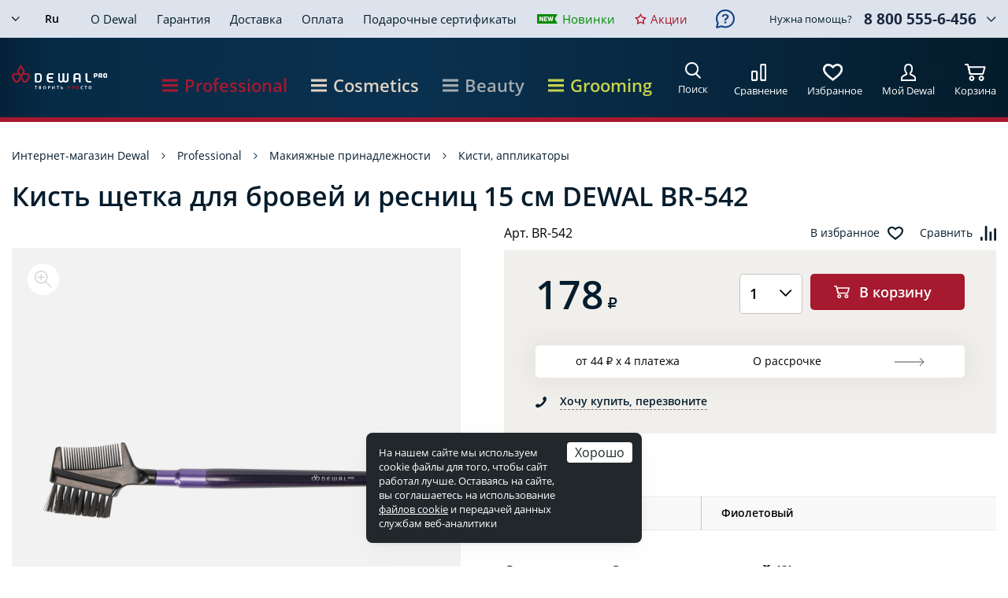

--- FILE ---
content_type: text/html; charset=UTF-8
request_url: https://www.dewal.ru/catalog/kisti-applikatory/kist-shchetka-dlya-brovey-i-resnits-15-sm-dewal-br-542/
body_size: 35100
content:
<!DOCTYPE html>
<html lang="ru">
<head>
	<title>Кисть щетка для бровей и ресниц 15 см DEWAL BR-542 купить в интернет-магазине «DEWAL»</title>
	<meta http-equiv="Content-Type" content="text/html; charset=UTF-8" />
<meta name="description" content="Кисть щетка для бровей и ресниц 15 см DEWAL BR-542: описание, фото, характеристики, сопутствующие товары. Купить товар по телефону ☎ 8(800) 555-6-456 или online. Доставка по всей России." />
<link href="/bitrix/css/main/font-awesome.min.css?143757281623748" type="text/css"  rel="stylesheet" />
<link href="/bitrix/js/ui/design-tokens/dist/ui.design-tokens.min.css?175870592123463" type="text/css"  rel="stylesheet" />
<link href="/bitrix/js/ui/fonts/opensans/ui.font.opensans.min.css?16698463922320" type="text/css"  rel="stylesheet" />
<link href="/bitrix/js/main/popup/dist/main.popup.bundle.min.css?175870615428056" type="text/css"  rel="stylesheet" />
<link href="/bitrix/css/podeli.bnpl/style.css?172711679738549" type="text/css"  rel="stylesheet" />
<link href="/bitrix/templates/dewal/components/bitrix/catalog/catalog/bitrix/catalog.element/.default/style.css?17629546681706" type="text/css"  rel="stylesheet" />
<link href="/bitrix/templates/dewal/components/bitrix/news.list/service_messages/style.css?1646310859990" type="text/css"  rel="stylesheet" />
<link href="/bitrix/templates/dewal/components/bitrix/catalog/catalog/bitrix/catalog.element/.default/partpay/styles.css?17403781523892" type="text/css"  rel="stylesheet" />
<link href="/bitrix/templates/dewal/components/bitrix/sale.location.selector.search/catalog/style.css?16244377148000" type="text/css"  rel="stylesheet" />
<link href="/bitrix/components/seemetric/presents/templates/.default/style.css?16532589484700" type="text/css"  data-template-style="true"  rel="stylesheet" />
<link href="/bitrix/templates/dewal/css/libs.css?160612939626634" type="text/css"  data-template-style="true"  rel="stylesheet" />
<link href="/bitrix/templates/dewal/css/main.css?1763381518183140" type="text/css"  data-template-style="true"  rel="stylesheet" />
<link href="/bitrix/templates/dewal/jquery.fly/style.css?16348308463386" type="text/css"  data-template-style="true"  rel="stylesheet" />
<link href="/bitrix/templates/dewal/css/tooltipster.theme-shadow.css?16061361332507" type="text/css"  data-template-style="true"  rel="stylesheet" />
<link href="/bitrix/templates/dewal/fonts/GothamPro.css?15662827561848" type="text/css"  data-template-style="true"  rel="stylesheet" />
<link href="/bitrix/templates/dewal/fonts/PTSans.css?15869590871609" type="text/css"  data-template-style="true"  rel="stylesheet" />
<link href="/bitrix/templates/dewal/fonts/OpenSans.css?15820116781131" type="text/css"  data-template-style="true"  rel="stylesheet" />
<link href="/bitrix/templates/dewal/owl.carousel/owl.carousel.css?16318872624401" type="text/css"  data-template-style="true"  rel="stylesheet" />
<script>if(!window.BX)window.BX={};if(!window.BX.message)window.BX.message=function(mess){if(typeof mess==='object'){for(let i in mess) {BX.message[i]=mess[i];} return true;}};</script>
<script>(window.BX||top.BX).message({"JS_CORE_LOADING":"Загрузка...","JS_CORE_NO_DATA":"- Нет данных -","JS_CORE_WINDOW_CLOSE":"Закрыть","JS_CORE_WINDOW_EXPAND":"Развернуть","JS_CORE_WINDOW_NARROW":"Свернуть в окно","JS_CORE_WINDOW_SAVE":"Сохранить","JS_CORE_WINDOW_CANCEL":"Отменить","JS_CORE_WINDOW_CONTINUE":"Продолжить","JS_CORE_H":"ч","JS_CORE_M":"м","JS_CORE_S":"с","JSADM_AI_HIDE_EXTRA":"Скрыть лишние","JSADM_AI_ALL_NOTIF":"Показать все","JSADM_AUTH_REQ":"Требуется авторизация!","JS_CORE_WINDOW_AUTH":"Войти","JS_CORE_IMAGE_FULL":"Полный размер"});</script>

<script src="/bitrix/js/main/core/core.min.js?1758706217229643"></script>

<script>BX.Runtime.registerExtension({"name":"main.core","namespace":"BX","loaded":true});</script>
<script>BX.setJSList(["\/bitrix\/js\/main\/core\/core_ajax.js","\/bitrix\/js\/main\/core\/core_promise.js","\/bitrix\/js\/main\/polyfill\/promise\/js\/promise.js","\/bitrix\/js\/main\/loadext\/loadext.js","\/bitrix\/js\/main\/loadext\/extension.js","\/bitrix\/js\/main\/polyfill\/promise\/js\/promise.js","\/bitrix\/js\/main\/polyfill\/find\/js\/find.js","\/bitrix\/js\/main\/polyfill\/includes\/js\/includes.js","\/bitrix\/js\/main\/polyfill\/matches\/js\/matches.js","\/bitrix\/js\/ui\/polyfill\/closest\/js\/closest.js","\/bitrix\/js\/main\/polyfill\/fill\/main.polyfill.fill.js","\/bitrix\/js\/main\/polyfill\/find\/js\/find.js","\/bitrix\/js\/main\/polyfill\/matches\/js\/matches.js","\/bitrix\/js\/main\/polyfill\/core\/dist\/polyfill.bundle.js","\/bitrix\/js\/main\/core\/core.js","\/bitrix\/js\/main\/polyfill\/intersectionobserver\/js\/intersectionobserver.js","\/bitrix\/js\/main\/lazyload\/dist\/lazyload.bundle.js","\/bitrix\/js\/main\/polyfill\/core\/dist\/polyfill.bundle.js","\/bitrix\/js\/main\/parambag\/dist\/parambag.bundle.js"]);
</script>
<script>BX.Runtime.registerExtension({"name":"ui.dexie","namespace":"BX.DexieExport","loaded":true});</script>
<script>BX.Runtime.registerExtension({"name":"ls","namespace":"window","loaded":true});</script>
<script>BX.Runtime.registerExtension({"name":"fx","namespace":"window","loaded":true});</script>
<script>BX.Runtime.registerExtension({"name":"fc","namespace":"window","loaded":true});</script>
<script>BX.Runtime.registerExtension({"name":"ui.design-tokens","namespace":"window","loaded":true});</script>
<script>BX.Runtime.registerExtension({"name":"ui.fonts.opensans","namespace":"window","loaded":true});</script>
<script>BX.Runtime.registerExtension({"name":"main.popup","namespace":"BX.Main","loaded":true});</script>
<script>BX.Runtime.registerExtension({"name":"popup","namespace":"window","loaded":true});</script>
<script>BX.Runtime.registerExtension({"name":"podeli_bnpl_frontend","namespace":"window","loaded":true});</script>
<script>(window.BX||top.BX).message({"LANGUAGE_ID":"ru","FORMAT_DATE":"DD.MM.YYYY","FORMAT_DATETIME":"DD.MM.YYYY HH:MI:SS","COOKIE_PREFIX":"BITRIX_SM","SERVER_TZ_OFFSET":"10800","UTF_MODE":"Y","SITE_ID":"s1","SITE_DIR":"\/","USER_ID":"","SERVER_TIME":1769954965,"USER_TZ_OFFSET":0,"USER_TZ_AUTO":"Y","bitrix_sessid":"c5659c8609aadbeb7de632d5ef4c7015"});</script>


<script src="/bitrix/js/ui/dexie/dist/dexie.bundle.min.js?1758706188102530"></script>
<script src="/bitrix/js/main/core/core_ls.min.js?17587061222683"></script>
<script src="/bitrix/js/main/core/core_fx.min.js?14979654379768"></script>
<script src="/bitrix/js/main/core/core_frame_cache.min.js?175870618610481"></script>
<script src="/bitrix/js/main/popup/dist/main.popup.bundle.min.js?175870623767261"></script>
<script src="/bitrix/js/podeli.bnpl/script.js?172711679798101"></script>
<script>
					(function () {
						"use strict";

						var counter = function ()
						{
							var cookie = (function (name) {
								var parts = ("; " + document.cookie).split("; " + name + "=");
								if (parts.length == 2) {
									try {return JSON.parse(decodeURIComponent(parts.pop().split(";").shift()));}
									catch (e) {}
								}
							})("BITRIX_CONVERSION_CONTEXT_s1");

							if (cookie && cookie.EXPIRE >= BX.message("SERVER_TIME"))
								return;

							var request = new XMLHttpRequest();
							request.open("POST", "/bitrix/tools/conversion/ajax_counter.php", true);
							request.setRequestHeader("Content-type", "application/x-www-form-urlencoded");
							request.send(
								"SITE_ID="+encodeURIComponent("s1")+
								"&sessid="+encodeURIComponent(BX.bitrix_sessid())+
								"&HTTP_REFERER="+encodeURIComponent(document.referrer)
							);
						};

						if (window.frameRequestStart === true)
							BX.addCustomEvent("onFrameDataReceived", counter);
						else
							BX.ready(counter);
					})();
				</script>
<script src="https://challenges.cloudflare.com/turnstile/v0/api.js" async defer></script>



<script src="/bitrix/components/seemetric/presents/templates/.default/script.js?1653244878434"></script>
<script src="/bitrix/templates/dewal/js/jquery-3.2.1.min.js?154782629286901"></script>
<script src="/bitrix/templates/dewal/js/libs.js?1707473661330358"></script>
<script src="/bitrix/templates/dewal/js/main.js?176302493516642"></script>
<script src="/bitrix/templates/dewal/js/script.js?17576630794385"></script>
<script src="/bitrix/templates/dewal/js/functions.js?176302470514824"></script>
<script src="/bitrix/templates/dewal/js/inputmask.min.js?1590059632192284"></script>
<script src="/bitrix/templates/dewal/js/delete_sovetnik.js?14612237581184"></script>
<script src="/bitrix/templates/dewal/js/jquery.placeholder.js?14598441261595"></script>
<script src="/bitrix/templates/dewal/nouislider/nouislider.js?1686734676103435"></script>
<script src="/bitrix/templates/dewal/js/wNumb.js?15186185068785"></script>
<script src="/bitrix/templates/dewal/jquery.fly/script.js?17424783134182"></script>
<script src="/bitrix/templates/dewal/js/youtube_lazy.js?16424044851740"></script>
<script src="/bitrix/templates/dewal/owl.carousel/owl.carousel.js?158583735542933"></script>
<script src="/bitrix/templates/dewal/js/jquery.touchSwipe.min.js?153718561920384"></script>
<script src="/bitrix/templates/dewal/components/bitrix/catalog.compare.list/compare/script.js?1553599744278"></script>
<script src="/bitrix/templates/dewal/components/bitrix/sale.basket.basket.small/.default/script.js?1553597886261"></script>
<script src="/bitrix/templates/dewal/components/bitrix/catalog/catalog/bitrix/catalog.element/.default/script.js?17576657573164"></script>
<script src="/bitrix/templates/dewal/components/bitrix/system.pagenavigation/catalog/script.js?1713183444813"></script>
<script src="/bitrix/templates/dewal/components/bitrix/catalog/catalog/bitrix/catalog.element/.default/partpay/script.js?1740049978866"></script>
<script src="/bitrix/templates/dewal/components/bitrix/sale.location.selector.search/catalog/script.js?167634624715843"></script>

	<meta name="format-detection" content="telephone=no" />
	<meta name="viewport" content="width=device-width, initial-scale=1, user-scalable=no">
	<meta name="google-site-verification" content="s-7gmgs-RpznCQjd8lLWhtioJIzr-IR43WylOYwtwvw" />
	<link rel="shortcut icon" href="/favicon.ico" />
	<link rel="manifest" href="/manifest.json" />
<link rel="canonical" href="https://www.dewal.ru/catalog/kisti-applikatory/kist-shchetka-dlya-brovey-i-resnits-15-sm-dewal-br-542/" />
	<link type="image/png" rel="apple-touch-icon" href="/icon-192x192.png" />
	<meta name="theme-color" content="#E03934" />
	<meta name="mobile-web-app-capable" content="yes" />
	<meta name="apple-mobile-web-app-capable" content="yes" />
	<!--link href="https://fonts.googleapis.com/css?family=Open+Sans:300,400,600,700&amp;subset=cyrillic-ext" rel="stylesheet" -->
	<link rel="stylesheet" type="text/css" media="print" href="/bitrix/templates/dewal/css/print.css"  />
	
	
	<script>
	BX.message({LH_BASKET_MINLIMIT:'2900'});
	</script>

	<!-- ADMITAD -->
	<script data-skip-moving="true" src="https://www.artfut.com/static/tagtag.min.js?campaign_code=e883c4cd87" async onerror='var self = this;window.ADMITAD=window.ADMITAD||{},ADMITAD.Helpers=ADMITAD.Helpers||{},ADMITAD.Helpers.generateDomains=function(){for(var e=new Date,n=Math.floor(new Date(2020,e.getMonth(),e.getDate()).setUTCHours(0,0,0,0)/1e3),t=parseInt(1e12*(Math.sin(n)+1)).toString(30),i=["de"],o=[],a=0;a<i.length;++a)o.push({domain:t+"."+i[a],name:t});return o},ADMITAD.Helpers.findTodaysDomain=function(e){function n(){var o=new XMLHttpRequest,a=i[t].domain,D="https://"+a+"/";o.open("HEAD",D,!0),o.onload=function(){setTimeout(e,0,i[t])},o.onerror=function(){++t<i.length?setTimeout(n,0):setTimeout(e,0,void 0)},o.send()}var t=0,i=ADMITAD.Helpers.generateDomains();n()},window.ADMITAD=window.ADMITAD||{},ADMITAD.Helpers.findTodaysDomain(function(e){if(window.ADMITAD.dynamic=e,window.ADMITAD.dynamic){var n=function(){return function(){return self.src?self:""}}(),t=n(),i=(/campaign_code=([^&]+)/.exec(t.src)||[])[1]||"";t.parentNode.removeChild(t);var o=document.getElementsByTagName("head")[0],a=document.createElement("script");a.src="https://www."+window.ADMITAD.dynamic.domain+"/static/"+window.ADMITAD.dynamic.name.slice(1)+window.ADMITAD.dynamic.name.slice(0,1)+".min.js?campaign_code="+i,o.appendChild(a)}});'></script>

    <script data-skip-moving="true" src="/bitrix/templates/dewal/js/advertising.js"></script>

	<!-- Top.Mail.Ru counter -->
	<script type="text/javascript" data-skip-moving="true">
	var _tmr = window._tmr || (window._tmr = []);
	_tmr.push({id: "3529384", type: "pageView", start: (new Date()).getTime()});
	(function (d, w, id) {
	  if (d.getElementById(id)) return;
	  var ts = d.createElement("script"); ts.type = "text/javascript"; ts.async = true; ts.id = id;
	  ts.src = "https://top-fwz1.mail.ru/js/code.js";
	  var f = function () {var s = d.getElementsByTagName("script")[0]; s.parentNode.insertBefore(ts, s);};
	  if (w.opera == "[object Opera]") { d.addEventListener("DOMContentLoaded", f, false); } else { f(); }
	})(document, window, "tmr-code");
	</script>
	<noscript><div><img src="https://top-fwz1.mail.ru/counter?id=3529384;js=na" style="position:absolute;left:-9999px;" alt="Top.Mail.Ru" /></div></noscript>
	<!-- /Top.Mail.Ru counter -->

	<!-- Top.Mail.Ru counter -->
	<script type="text/javascript">
	var _tmr = window._tmr || (window._tmr = []);
	_tmr.push({id: "3707390", type: "pageView", start: (new Date()).getTime()});
	(function (d, w, id) {
	  if (d.getElementById(id)) return;
	  var ts = d.createElement("script"); ts.type = "text/javascript"; ts.async = true; ts.id = id;
	  ts.src = "https://top-fwz1.mail.ru/js/code.js";
	  var f = function () {var s = d.getElementsByTagName("script")[0]; s.parentNode.insertBefore(ts, s);};
	  if (w.opera == "[object Opera]") { d.addEventListener("DOMContentLoaded", f, false); } else { f(); }
	})(document, window, "tmr-code");
	</script>
	<noscript><div><img src="https://top-fwz1.mail.ru/counter?id=3707390;js=na" style="position:absolute;left:-9999px;" alt="Top.Mail.Ru" /></div></noscript>
	<!-- /Top.Mail.Ru counter -->	

<script type="text/javascript">!function(){var t=document.createElement("script");t.type="text/javascript",t.async=!0,t.src='https://vk.com/js/api/openapi.js?173',t.onload=function(){VK.Retargeting.Init("VK-RTRG-1916734-4E93l"),VK.Retargeting.Hit()},document.head.appendChild(t)}();</script><noscript><img src="https://vk.com/rtrg?p=VK-RTRG-1916734-4E93l" style="position:fixed; left:-999px;" alt=""/></noscript>

</head>

<body class="">
		<!--'start_frame_cache_service-message'-->

<!--'end_frame_cache_service-message'-->	
	<!--панель поиска-->
	<div class="search-panel">
		<form action="/search/" method="post" class="search-panel__form search-form">
			<button class="search-panel__btn"></button>
			<input type="text" class="search-panel__input search-input" name="q" placeholder="Поиск по сайту">
			<div class="search-panel__close"></div>
		</form>
		<div class="header-search-result"></div>
	</div>
	
	<!--мобильное меню-->
	<div class="mobile-menu">
	<div class="mobile-menu__inner">
	
		<!--'start_frame_cache_mobile-language'-->
		<div class="mobile-choose-lang">
		<div class="mobile-choose-lang__item mobile-choose-lang__current">
											<div class="mobile-choose-lang__ico" style="background-image: url('/upload/iblock/baf/Russia.svg')"></div>
				
			Ru		
		</div>
		<div class="mobile-choose-lang__list">
							<a href="?country_code=KZ" class="mobile-choose-lang__item">
																	<span class="mobile-choose-lang__ico" style="background-image: url('/upload/iblock/663/Kazakhstan.svg')"></span>
						
					Kz				</a>	
							<a href="?country_code=BY" class="mobile-choose-lang__item">
																	<span class="mobile-choose-lang__ico" style="background-image: url('/upload/iblock/b8e/Belarus-_2_.svg')"></span>
						
					By				</a>	
								</div>			
	</div>
	<script>
		$('.mobile-choose-lang__current').on('click', function(){
			var obj = $(this),
				list = obj.next();
				
			if(obj.is('.open'))
			{
				obj.removeClass('open');
				list.slideUp();
			}
			else
			{
				obj.addClass('open');
				list.slideDown();
			}
		});
	</script>

<!--'end_frame_cache_mobile-language'-->			
		<div class="menu">
			<ul>
				<li>
					<a href="/catalog/" class="menu-title">
						Professional
						<div class="menu-title__discription">Профессиональные инструменты и аксессуары</div>
					</a>
					

<ul>
					
					<li><a href="/sets/">Наборы для парикмахеров</a>
                				
							
					<li><a href="/catalog/feny-i-aksessuary/">Фены и аксессуары</a>
                					<ul>
								
							
					<li><a href="/catalog/feny-dlya-volos/">Фены для волос</a></li>
				
							
					<li><a href="/catalog/aksessuary-k-fenam/">Аксессуары к фенам</a></li>
				
								</ul></li>				
					<li><a href="/catalog/shchiptsy-i-ployki/">Щипцы и плойки Dewal</a>
                					<ul>
								
							
					<li><a href="/catalog/shchiptsy-dlya-volos/">Щипцы для волос</a></li>
				
							
					<li><a href="/catalog/ployki-dlya-volos/">Плойки для волос</a></li>
				
							
					<li><a href="/catalog/rascheski-vypryamiteli/">Расчески выпрямители</a></li>
				
							
					<li><a href="/catalog/termobigudi/">Термобигуди</a></li>
				
								</ul></li>				
					<li><a href="/catalog/mashinki-i-aksessuary/">Машинки и аксессуары</a>
                					<ul>
								
							
					<li><a href="/catalog/mashinki-dlya-strizhki-volos/">Машинки для стрижки волос</a></li>
				
							
					<li><a href="/catalog/aksessuary-dlya-mashinok/">Аксессуары для машинок</a></li>
				
								</ul></li>				
					<li><a href="/catalog/prochie-aksessuary/">Прочие аксессуары</a>
                					<ul>
								
							
					<li><a href="/catalog/massazhery/">Массажеры</a></li>
				
								</ul></li>				
					<li><a href="/catalog/instrumenty-dlya-manikyura-i-pedikyura/">Инструменты для маникюра и педикюра</a>
                					<ul>
								
							
					<li><a href="/catalog/manikyurnye-nabory/">Маникюрные наборы</a></li>
				
							
					<li><a href="/catalog/nozhnitsy-dlya-manikyura-i-pedikyura/">Ножницы для маникюра и педикюра</a></li>
				
							
					<li><a href="/catalog/kusachki-dlya-manikyura-i-pedikyura/">Кусачки для маникюра и педикюра</a></li>
				
							
					<li><a href="/catalog/manikyurno-pedikyurnye-prinadlezhnosti/">Маникюрно-педикюрные принадлежности</a></li>
				
							
					<li><a href="/catalog/aksessuary-dlya-manikyura-i-pedikyura/">Аксессуары для маникюра и педикюра</a></li>
				
								</ul></li>				
					<li><a href="/catalog/rascheski-i-brashingi/">Расчески и брашинги</a>
                					<ul>
								
							
					<li><a href="/catalog/rascheski-shchetki/">Расчески, щетки</a></li>
				
							
					<li><a href="/catalog/brashingi-termobrashingi/">Брашинги, термобрашинги</a></li>
				
								</ul></li>				
					<li><a href="/catalog/manekeny-dlya-prichesok/">Манекены для причесок</a>
                					<ul>
								
							
					<li><a href="/catalog/golovy-manekeny-trenirovochnye/">Головы-манекены тренировочные</a></li>
				
							
					<li><a href="/catalog/shtativy-dlya-golov/">Штативы для голов</a></li>
				
								</ul></li>				
					<li><a href="/catalog/bigudi-i-koklyushki/">Бигуди и коклюшки</a>
                					<ul>
								
							
					<li><a href="/catalog/bigudi-dlya-volos/">Бигуди для волос</a></li>
				
							
					<li><a href="/catalog/koklyushki-dlya-volos/">Коклюшки для волос</a></li>
				
								</ul></li>				
					<li><a href="/catalog/setochki-i-shapochki-dlya-volos/">Сеточки и шапочки для волос</a>
                					<ul>
								
							
					<li><a href="/catalog/setochki-dlya-volos/">Сеточки для волос</a></li>
				
							
					<li><a href="/catalog/shapochki-dlya-volos/">Шапочки для волос</a></li>
				
								</ul></li>				
					<li><a href="/catalog/nozhnitsy-i-britvy/">Ножницы и бритвы</a>
                					<ul>
								
							
					<li><a href="/catalog/nozhnitsy-parikmakherskie/">Ножницы парикмахерские</a></li>
				
							
					<li><a href="/catalog/parikmakherskie-filirovochnye-britvy/">Парикмахерские филировочные бритвы</a></li>
				
							
					<li><a href="/catalog/lezviya-dlya-britv/">Лезвия для бритв</a></li>
				
							
					<li><a href="/catalog/aksessuary-dlya-nozhnits/">Аксессуары для ножниц</a></li>
				
								</ul></li>				
					<li><a href="/catalog/shpilki-nevidimki-zazhimy/">Шпильки, невидимки, зажимы</a>
                					<ul>
								
							
					<li><a href="/catalog/shpilki-dlya-volos/">Шпильки для волос</a></li>
				
							
					<li><a href="/catalog/nevidimki-dlya-volos/">Невидимки для волос</a></li>
				
							
					<li><a href="/catalog/zazhimy-dlya-volos_/">Зажимы для волос</a></li>
				
								</ul></li>				
					<li><a href="/catalog/valiki-i-rezinki/">Валики и резинки</a>
                					<ul>
								
							
					<li><a href="/catalog/valiki-dlya-volos/">Валики для волос</a></li>
				
							
					<li><a href="/catalog/rezinki-dlya-volos/">Резинки для волос</a></li>
				
								</ul></li>				
					<li><a href="/catalog/raspyliteli-misochki-mernye-stakanchiki/">Распылители, мисочки, мерные стаканчики</a>
                					<ul>
								
							
					<li><a href="/catalog/raspyliteli-dlya-uvlazhneniya-volos/">Распылители для увлажнения волос</a></li>
				
							
					<li><a href="/catalog/aksessuary-dlya-okrashivaniya-volos/">Аксессуары для окрашивания волос</a></li>
				
								</ul></li>				
					<li><a href="/catalog/kisti/">Кисти для волос</a>
                					<ul>
								
							
					<li><a href="/catalog/kisti-parikmakherskie/">Кисти парикмахерские</a></li>
				
								</ul></li>				
					<li><a href="/catalog/makiyazhnye-prinadlezhnosti/">Макияжные принадлежности</a>
                					<ul>
								
							
					<li><a href="/catalog/sponzhi-gubki/">Спонжи, губки</a></li>
				
							
					<li><a href="/catalog/kisti-applikatory/">Кисти, аппликаторы</a></li>
				
							
					<li><a href="/catalog/pintsety-aksessuary/">Пинцеты, аксессуары</a></li>
				
								</ul></li>				
					<li><a href="/catalog/soputstvuyushchie-tovary/">Сопутствующие товары для парикмахеров</a>
                					<ul>
								
							
					<li><a href="/catalog/zerkala-dlya-parikmakherov/">Зеркала для парикмахеров</a></li>
				
							
					<li><a href="/catalog/taymery-dlya-parikmakherov/">Таймеры для парикмахеров</a></li>
				
							
					<li><a href="/catalog/vesy-dlya-parikmakherov/">Весы для парикмахеров</a></li>
				
							
					<li><a href="/catalog/vyzhimateli-tyubika-dlya-parikmakherov/">Выжиматели тюбика для парикмахеров</a></li>
				
							
					<li><a href="/catalog/aksessuary-dlya-parikmakherov/">Аксессуары для парикмахеров</a></li>
				
								</ul></li>				
					<li><a href="/catalog/raskhodnye-materialy/">Расходные материалы для парикмахеров</a>
                					<ul>
								
							
					<li><a href="/catalog/folga-dlya-parikmakherov/">Фольга для парикмахеров</a></li>
				
							
					<li><a href="/catalog/bumaga-dlya-parikmakherov/">Бумага для парикмахеров</a></li>
				
							
					<li><a href="/catalog/perchatki-zashchitnye-dlya-parikmakherov/">Перчатки защитные для парикмахеров</a></li>
				
							
					<li><a href="/catalog/peleriny-odnorazovye-dlya-parikmakherov/">Пелерины одноразовые для парикмахеров</a></li>
				
							
					<li><a href="/catalog/vorotnichki-bumazhnye/">Воротнички бумажные</a></li>
				
							
					<li><a href="/catalog/polotentsa/">Полотенца</a></li>
				
							
					<li><a href="/catalog/salfetki-bumazhnye/">Салфетки бумажные</a></li>
				
								</ul></li>				
					<li><a href="/catalog/chemodany-sumki-chekhly/">Чемоданы, сумки, чехлы</a>
                					<ul>
								
							
					<li><a href="/catalog/chemodany-dlya-instrumenta-parikmakhera/">Чемоданы для инструмента парикмахера</a></li>
				
							
					<li><a href="/catalog/sumki-futlyary-prochee/">Сумки, футляры, прочее</a></li>
				
							
					<li><a href="/catalog/chekhly-dlya-instrumenta-parikmakherov/">Чехлы для инструмента парикмахеров</a></li>
				
								</ul></li>				
					<li><a href="/catalog/penyuary-peleriny-fartuki/">Пеньюары, пелерины, фартуки</a>
                					<ul>
								
							
					<li><a href="/catalog/penyuary-dlya-parikmakhera/">Пеньюары для парикмахера</a></li>
				
							
					<li><a href="/catalog/peleriny-dlya-parikmakherov/">Пелерины для парикмахеров</a></li>
				
							
					<li><a href="/catalog/fartuki-dlya-parikmakhera/">Фартуки для парикмахера</a></li>
				
				
			</ul></li>	</ul>
						
				</li>
				<li>
					<a href="/cosmetics/" class="menu-title">
						Cosmetics
						<div class="menu-title__discription">Профессиональная косметика для волос</div>
					</a>
					

<ul>
					
					<li><a href="/cosmetics/ukhod-za-volosami/">Уход за волосами</a>
                					<ul>
								
							
					<li><a href="/cosmetics/smart-shine/">SMART SHINE</a></li>
				
							
					<li><a href="/cosmetics/smart-protect-color/">SMART PROTECT COLOR</a></li>
				
							
					<li><a href="/cosmetics/smart-repair/">SMART REPAIR</a></li>
				
							
					<li><a href="/cosmetics/smart-skin-purity/">SMART SKIN PURITY</a></li>
				
							
					<li><a href="/cosmetics/smart-volume/">SMART VOLUME</a></li>
				
							
					<li><a href="/cosmetics/smart-pro-cover/">SMART PRO-COVER</a></li>
				
								</ul></li>				
					<li><a href="/cosmetics/stayling/">Стайлинг</a>
                					<ul>
								
							
					<li><a href="/cosmetics/movie-style/">MOVIE STYLE</a></li>
				
								</ul></li>				
					<li><a href="/cosmetics/okrashivanie/">Окрашивание</a>
                					<ul>
								
							
					<li><a href="/cosmetics/permanentnyy-krasitel-iq-color/">Перманентный краситель IQ COLOR</a></li>
				
							
					<li><a href="/cosmetics/krasitel-ton-v-ton-iq-color-tone/">Краситель тон-в-тон IQ COLOR TONE</a></li>
				
							
					<li><a href="/cosmetics/obestsvechivanie-iq-color-blond/">Обесцвечивание IQ COLOR BLOND</a></li>
				
							
					<li><a href="/cosmetics/okislitel-iq-color-oxi/">Окислитель IQ COLOR OXI</a></li>
				
							
					<li><a href="/cosmetics/aktivator-iq-color-tone/">Активатор IQ COLOR TONE</a></li>
				
							
					<li><a href="/cosmetics/pryamoy-krasitel-iq-color-shade/">Прямой краситель IQ COLOR SHADE</a></li>
				
							
					<li><a href="/cosmetics/tekhnicheskie-sredstva-iq-post-color/">Технические средства IQ POST COLOR</a></li>
				
								</ul></li>				
					<li><a href="/cosmetics/aksessuary/">Аксессуары</a>
                					<ul>
								
							
					<li><a href="/cosmetics/dozatory/">Дозаторы</a></li>
				
								</ul></li>				
					<li><a href="https://www.dewalcosmetics.ru/">Перейти на промо-сайт</a>
                				
							
					<li><a href="https://www.dewalcosmetics.ru/academy/" target="_blank">Обучение</a>
                				
				
	</ul>
						
				</li>					
				<li>
					<a href="/beauty/" class="menu-title">
						Beauty
						<div class="menu-title__discription">Бытовые инструменты и аксессуары</div>
					</a>
					

<ul>
					
					<li><a href="/beauty/tekhnika-dlya-krasoty-i-zdorovya/">Техника для красоты и здоровья</a>
                					<ul>
								
							
					<li><a href="/beauty/feny-i-aksessuary_2/">Фены и аксессуары</a></li>
				
							
					<li><a href="/beauty/shchiptsy-i-ployki_2/">Щипцы и плойки</a></li>
				
							
					<li><a href="/beauty/mashinki-dlya-strizhki/">Машинки для стрижки</a></li>
				
								</ul></li>				
					<li><a href="/beauty/zerkala/">Зеркала</a>
                					<ul>
								
							
					<li><a href="/beauty/nastolnye-zerkala/">Настольные зеркала</a></li>
				
							
					<li><a href="/beauty/karmannye-zerkala/">Карманные зеркала</a></li>
				
								</ul></li>				
					<li><a href="/beauty/aksessuary-dlya-okrashivaniya/">Аксессуары для окрашивания</a>
                					<ul>
								
							
					<li><a href="/beauty/zazhimy-dlya-volos/">Зажимы для волос &quot;DEWAL BEAUTY&quot;</a></li>
				
							
					<li><a href="/beauty/kisti-dlya-okrashivaniya/">Кисти для окрашивания &quot;DEWAL BEAUTY&quot;</a></li>
				
							
					<li><a href="/beauty/chashi-dlya-kraski/">Чаши для краски</a></li>
				
								</ul></li>				
					<li><a href="/beauty/aksessuary-po-ukhodu-za-telom/">Аксессуары по уходу за телом</a>
                					<ul>
								
							
					<li><a href="/beauty/dorozhnye-nabory/">Дорожные наборы</a></li>
				
							
					<li><a href="/beauty/mochalki-dlya-tela/">Мочалки для тела</a></li>
				
							
					<li><a href="/beauty/shapochki-dlya-dusha/">Шапочки для душа</a></li>
				
								</ul></li>				
					<li><a href="/beauty/bigudi/">Бигуди</a>
                					<ul>
								
							
					<li><a href="/beauty/plastikovye-bigudi/">Пластиковые бигуди</a></li>
				
							
					<li><a href="/beauty/bigudi-lipuchki/">Бигуди-липучки</a></li>
				
							
					<li><a href="/beauty/porolonovye-bigudi/">Поролоновые бигуди</a></li>
				
							
					<li><a href="/beauty/termo-bigudi/">Термо-бигуди</a></li>
				
							
					<li><a href="/beauty/bigudi-bumerangi/">Бигуди-бумеранги</a></li>
				
							
					<li><a href="/beauty/rezinovye-bigudi/">Резиновые бигуди</a></li>
				
								</ul></li>				
					<li><a href="/beauty/makiyazhnye-prinadlezhnosti_2/">Макияжные принадлежности</a>
                					<ul>
								
							
					<li><a href="/beauty/applikatory-gubki-sponzhi/">Аппликаторы, губки, спонжи</a></li>
				
							
					<li><a href="/beauty/kisti-nabory-kistey/">Кисти, наборы кистей</a></li>
				
							
					<li><a href="/beauty/povyazki/">Повязки</a></li>
				
							
					<li><a href="/beauty/tochilki/">Точилки</a></li>
				
							
					<li><a href="/beauty/pintsety/">Пинцеты</a></li>
				
							
					<li><a href="/beauty/zavivateli-dlya-resnits_1/">Завиватели для ресниц</a></li>
				
								</ul></li>				
					<li><a href="/beauty/manikyurno-pedikyurnye-prinadlezhnosti_1/">Маникюрно-педикюрные принадлежности</a>
                					<ul>
								
							
					<li><a href="/beauty/bruski/">Бруски</a></li>
				
							
					<li><a href="/beauty/kusachki-knipsery/">Кусачки, книпсеры</a></li>
				
							
					<li><a href="/beauty/nozhnitsy/">Ножницы</a></li>
				
							
					<li><a href="/beauty/pedikyurnye-aksessuary/">Педикюрные аксессуары</a></li>
				
							
					<li><a href="/beauty/pilki/">Пилки</a></li>
				
							
					<li><a href="/beauty/razdeliteli-dlya-paltsev/">Разделители для пальцев</a></li>
				
							
					<li><a href="/beauty/terki/">Терки</a></li>
				
								</ul></li>				
					<li><a href="/beauty/kosmetichki/">Косметички</a>
                					<ul>
								
							
					<li><a href="/beauty/voyazh/">Вояж</a></li>
				
							
					<li><a href="/beauty/gorokh/">Горох</a></li>
				
							
					<li><a href="/beauty/zvyezdnoe-nebo/">Звёздное небо</a></li>
				
							
					<li><a href="/beauty/kezhual/">Кэжуал</a></li>
				
							
					<li><a href="/beauty/modnitsa/">Модница</a></li>
				
							
					<li><a href="/beauty/nochnoy-les/">Ночной лес</a></li>
				
							
					<li><a href="/beauty/rogozhka/">Рогожка</a></li>
				
								</ul></li>				
					<li><a href="/beauty/aksessuary-dlya-volos/">Аксессуары для волос</a>
                					<ul>
								
							
					<li><a href="/beauty/shpilki-dlya-volos_1/">Шпильки для волос</a></li>
				
							
					<li><a href="/beauty/nevidimki-dlya-volos_1/">Невидимки для волос</a></li>
				
							
					<li><a href="/beauty/rezinki-dlya-volos_1/">Резинки для волос</a></li>
				
							
					<li><a href="/beauty/zakolki-dlya-volos/">Заколки для волос</a></li>
				
								</ul></li>				
					<li><a href="/beauty/raschyeski-dlya-volos/">Расчёски для волос</a>
                					<ul>
								
							
					<li><a href="/beauty/friendly/">Friendly</a></li>
				
							
					<li><a href="/beauty/ocean-wave/">Ocean wave</a></li>
				
							
					<li><a href="/beauty/akvarel/">Акварель</a></li>
				
							
					<li><a href="/beauty/barkhat/">Бархат</a></li>
				
							
					<li><a href="/beauty/biryuza/">Бирюза</a></li>
				
							
					<li><a href="/beauty/golubaya-laguna/">Голубая лагуна</a></li>
				
							
					<li><a href="/beauty/gratsiya/">Грация</a></li>
				
							
					<li><a href="/beauty/wood/">Дерево</a></li>
				
							
					<li><a href="/beauty/dlya-legkogo-raschesyvaniya/">Для легкого расчесывания</a></li>
				
							
					<li><a href="/beauty/indigo/">Индиго</a></li>
				
							
					<li><a href="/beauty/klubnichnaya-glazur/">Клубничная глазурь</a></li>
				
							
					<li><a href="/beauty/komfort/">Комфорт</a></li>
				
							
					<li><a href="/beauty/krem-bryule/">Крем брюле</a></li>
				
							
					<li><a href="/beauty/limonnyy-puding/">Лимонный пудинг</a></li>
				
							
					<li><a href="/beauty/modern/">Модерн</a></li>
				
							
					<li><a href="/beauty/myatnoe-morozhenoe/">Мятное мороженое</a></li>
				
							
					<li><a href="/beauty/tsvetnye/">Цветные</a></li>
				
							
					<li><a href="/beauty/chernaya-fuksiya/">Черная фуксия</a></li>
				
							
					<li><a href="/beauty/chernichnoe-morozhenoe/">Черничное мороженое</a></li>
				
							
					<li><a href="/beauty/sharm/">Шарм</a></li>
				
							
					<li><a href="/beauty/yagoda/">Ягода</a></li>
				
							
					<li><a href="/beauty/duet/">Дуэт</a></li>
				
							
					<li><a href="/beauty/provans_1/">Прованс</a></li>
				
				
			</ul></li>	</ul>
						
				</li>
				<li>
					<a href="/grooming/" class="menu-title">
						Grooming
						<div class="menu-title__discription"></div>
					</a>
					

<ul>
					
					<li><a href="/grooming/for-dog/">Для собак</a>
                					<ul>
								
							
					<li><a href="/grooming/nozhnitsy-dlya-gruminga-for-dog/">Ножницы</a></li>
				
							
					<li><a href="/grooming/shchyetki-i-raschyeski-for-dog/">Щётки и расчёски</a></li>
				
							
					<li><a href="/grooming/kogterezy-for-dog/">Когтерезы</a></li>
				
							
					<li><a href="/grooming/instrumenty-dlya-gruminga-dog/">Инструменты для груминга</a></li>
				
								</ul></li>				
					<li><a href="/grooming/for-cat/">Для кошек</a>
                					<ul>
								
							
					<li><a href="/grooming/nozhnitsy-dlya-gruminga-for-cat/">Ножницы</a></li>
				
							
					<li><a href="/grooming/shchyetki-i-raschyeski-for-cat/">Щётки и расчёски</a></li>
				
							
					<li><a href="/grooming/kogterezy-for-cat/">Когтерезы</a></li>
				
							
					<li><a href="/grooming/instrumenty-dlya-gruminga-cat/">Инструменты для груминга</a></li>
				
				
			</ul></li>	</ul>
						
				</li>
				<a href="/actions/" class="menu-link menu-link-action menu-link--ico">
					<img src="/bitrix/templates/dewal/images/action_star.png" alt="Акции"> Акции
				</a>					
				<a href="/present/" class="menu-link menu-link--ico">
					<img src="/bitrix/templates/dewal/images/ico/menu-present-ico.png" alt="Новинки"> Новинки
				</a>
				<a href="/favorites/" class="menu-link menu-link--ico">
	<img src="/bitrix/templates/dewal/images/ico/favourites-menu.svg" alt="">
	<!--'start_frame_cache_mmL5iT'-->		Избранное&nbsp;<span class="header-favorites-count"></span>
	<!--'end_frame_cache_mmL5iT'--></a>				<a href="/compare/" class="menu-link menu-link--ico header-compare">
	<img src="/bitrix/templates/dewal/images/ico/compare-menu.svg" alt="">
	<!--'start_frame_cache_9J9wbd'-->		Сравнение&nbsp;<span class="mobile-compare-count"></span>
	<!--'end_frame_cache_9J9wbd'--></a>				<a href="/personal/" class="menu-link menu-link--ico header-personal-mobile">
		<!--'start_frame_cache_personal-mobile'-->					<img src="/bitrix/templates/dewal/images/ico/enter-menu.svg" alt=""> Мой Dewal
			<!--'end_frame_cache_personal-mobile'-->	
</a>				
		<a href="/about/" class="menu-link">
		О Dewal	</a>
		<a href="/dewalopt/" class="menu-link">
		Оптовым клиентам	</a>
		<a href="/warranty/" class="menu-link">
		Гарантия	</a>
		<a href="/delivery/" class="menu-link">
		Доставка	</a>
		<a href="/payment/" class="menu-link">
		Оплата	</a>
		<a href="/certificates/" class="menu-link">
		Подарочные сертификаты	</a>
		<a href="/faq/" class="menu-link">
		Часто задаваемые вопросы	</a>
		<a href="/contacts/" class="menu-link">
		Контакты	</a>
		<a href="https://store.admitad.com/ru/webmaster/offers/18757/landing/?ref=qmvn3wa4c7e883c4cd87" class="menu-link" target="_blank" rel="nofollow sponsored">
		Партнерская программа	</a>
		<a href="/privacy/" class="menu-link">
		Правовая информация	</a>
			</ul>
		</div>
	</div>
</div><!-- // mobile-menu -->				
	<div class="header fixedHeader">
		<div class="header-top">
			<div class="wrap">
				<div class="header-top__nav">
					<div class="choose-lang">
						<!--'start_frame_cache_language'-->

		<div class="choose-lang__current">
								<div class="choose-lang__ico" style="background-image: url('/upload/iblock/baf/Russia.svg')"></div>
			
		Ru	</div>
	<ul class="choose-lang__dd">
					<li class="choose-lang__item">
				<a class="choose-lang__link" href="?country_code=KZ">
																	<div class="choose-lang__ico" style="background-image: url('/upload/iblock/663/Kazakhstan.svg')"></div>
						
					Kz				</a>
			</li>	
					<li class="choose-lang__item">
				<a class="choose-lang__link" href="?country_code=BY">
																	<div class="choose-lang__ico" style="background-image: url('/upload/iblock/b8e/Belarus-_2_.svg')"></div>
						
					By				</a>
			</li>	
			
			</ul>
	<script>
		$('.choose-lang__current').on('click', function () {
			$(this).parent().toggleClass('active');
			$('.choose-lang__dd').slideToggle(0);
		});
	</script>
<!--'end_frame_cache_language'-->					</div>
					
		<a href="/about/" class="header-top__nav-link">
		О Dewal	</a>
		<a href="/warranty/" class="header-top__nav-link">
		Гарантия	</a>
		<a href="/delivery/" class="header-top__nav-link">
		Доставка	</a>
		<a href="/payment/" class="header-top__nav-link">
		Оплата	</a>
		<a href="/certificates/" class="header-top__nav-link">
		Подарочные сертификаты	</a>
		<a href="/present/" class="header-top__nav-link top-menu-new">
		Новинки	</a>
		<a href="/actions/" class="header-top__nav-link top-menu-actions">
		Акции	</a>
				</div>
				<div class="header-top__help">
					<a href="/faq/" class="header-top__faq" title="Часто задаваемые вопросы"></a>
<div class="header-top__help-contact">
	<div class="header-top__help-btn">
	<div class="header-top__help-btn-text">Нужна помощь?</div>
	<div class="header-top__help-btn-phone">8 800 555-6-456</div>
</div>
<div class="header-top__help-dd">
	<div class="header-top__help-inner">
		<div class="header-top__help-item">
			<div class="header-top__help-title">Москва и область</div>
			<a class="header-top__help-phone" href="tel:+7 495 825-5-825">+7 495 825-5-825</a>
		</div>
		<div class="header-top__help-item">
			<div class="header-top__help-title">Бесплатно по России</div>
			<a class="header-top__help-phone" href="tel:8 800 555-6-456">8 800 555-6-456</a>
		</div>
		<div class="header-top__help-text">Принимаем звонки<br>с 9:30 до 21:00 без выходных</div>
		<!--'start_frame_cache_recall'-->							<div class="header-top__help-recall" onclick="return callback_form_open(this);">Хочу купить, перезвоните!</div>
				
		<!--'end_frame_cache_recall'-->		<ul class="header-top__help-links">
			<li class="header-top__help-link">E-mail: <a href="mailto:shop@dewal.ru">shop@dewal.ru</a></li>
			<li class="header-top__help-link">Telegram: <a href="https://t.me/DEWALPRO_bot" target="_blank" rel="nofollow">DEWALPRO_bot</a></li>
			<li class="header-top__help-link">Max: <a href="https://max.ru/id7724793050_1_bot" target="_blank" rel="nofollow">DEWAL_MAX_bot</a></li>
			<li class="header-top__help-link"><a href="/contacts/">Контакты</a></li>
			<li class="header-top__help-link">
  <svg
    version="1.1"
    viewBox="0 0 3267 3267"
    width="100px"
    height="100px"
    
    xml:space="preserve" xmlns="http://www.w3.org/2000/svg" xmlns:xlink="http://www.w3.org/1999/xlink"
  >
    <defs>
      <rect id="rect-0" width="100" height="100" fill="#000000"/>
      <path
        id="empty-0"
        d="M0,28.6v42.9C0,87.3,12.8,100,28.6,100h42.9c15.9,0,28.6-12.8,28.6-28.6V28.6C100,12.7,87.2,0,71.4,0H28.6 C12.8,0,0,12.8,0,28.6z"
        fill="#000000"
      />
      <path id="b-0" d="M0,0 L66,0 C84.7776815,-3.44940413e-15 100,15.2223185 100,34 L100,66 C100,84.7776815 84.7776815,100 66,100 L0,100 L0,0 Z" transform="rotate(-90 50 50)" fill="#000000"/>
      <path id="r-0" d="M0,0 L66,0 C84.7776815,-3.44940413e-15 100,15.2223185 100,34 L100,66 C100,84.7776815 84.7776815,100 66,100 L0,100 L0,0 Z" transform="rotate(-180 50 50)" fill="#000000"/>
      <path id="l-0" d="M0,0 L66,0 C84.7776815,-3.44940413e-15 100,15.2223185 100,34 L100,66 C100,84.7776815 84.7776815,100 66,100 L0,100 L0,0 Z" fill="#000000"/>
      <path id="t-0" d="M0,0 L66,0 C84.7776815,-3.44940413e-15 100,15.2223185 100,34 L100,66 C100,84.7776815 84.7776815,100 66,100 L0,100 L0,0 Z" transform="rotate(90 50 50)" fill="#000000"/>
      <path id="l-0" d="M0,0 L100,0 L100,66 C100,84.7776815 84.7776815,100 66,100 L0,100 L0,0 Z" transform="rotate(-90 50 50)" fill="#000000"/>
      <path id="lt-0" d="M0,0 L100,0 L100,66 C100,84.7776815 84.7776815,100 66,100 L0,100 L0,0 Z" fill="#000000"/>
      <path id="lb-0" d="M0,0 L100,0 L100,66 C100,84.7776815 84.7776815,100 66,100 L0,100 L0,0 Z" transform="rotate(-90 50 50)" fill="#000000"/>
      <path id="rb-0" d="M0,0 L100,0 L100,66 C100,84.7776815 84.7776815,100 66,100 L0,100 L0,0 Z" transform="rotate(-180 50 50)" fill="#000000"/>
      <path id="rt-0" d="M0,0 L100,0 L100,66 C100,84.7776815 84.7776815,100 66,100 L0,100 L0,0 Z" transform="rotate(90 50 50)" fill="#000000"/>
      <path
        id="n_lt-0"
        d="M30.5,2V0H0v30.5h2C2,14.7,14.8,2,30.5,2z"
        fill="#000000"
      />
      <path
        id="n_lb-0"
        d="M2,69.5H0V100h30.5v-2C14.7,98,2,85.2,2,69.5z"
        fill="#000000"
      />
      <path
        id="n_rt-0"
        d="M98,30.5h2V0H69.5v2C85.3,2,98,14.8,98,30.5z"
        fill="#000000"
      />
      <path id="n_rb-0"
        d="M69.5,98v2H100V69.5h-2C98,85.3,85.2,98,69.5,98z"
        fill="#000000"
      />
      <path
        id="point-0"
        fill="#000000"
        d="M600.001786,457.329333 L600.001786,242.658167 C600.001786,147.372368 587.039517,124.122784 581.464617,118.535383 C575.877216,112.960483 552.627632,99.9982143 457.329333,99.9982143 L242.670667,99.9982143 C147.372368,99.9982143 124.122784,112.960483 118.547883,118.535383 C112.972983,124.122784 99.9982143,147.372368 99.9982143,242.658167 L99.9982143,457.329333 C99.9982143,552.627632 112.972983,575.877216 118.547883,581.464617 C124.122784,587.027017 147.372368,600.001786 242.670667,600.001786 L457.329333,600.001786 C552.627632,600.001786 575.877216,587.027017 581.464617,581.464617 C587.039517,575.877216 600.001786,552.627632 600.001786,457.329333 Z M457.329333,0 C653.338333,0 700,46.6616668 700,242.658167 C700,438.667167 700,261.332833 700,457.329333 C700,653.338333 653.338333,700 457.329333,700 C261.332833,700 438.667167,700 242.670667,700 C46.6616668,700 0,653.338333 0,457.329333 C0,261.332833 0,352.118712 0,242.658167 C0,46.6616668 46.6616668,0 242.670667,0 C438.667167,0 261.332833,0 457.329333,0 Z M395.996667,200 C480.004166,200 500,220.008332 500,303.990835 C500,387.998334 500,312.001666 500,395.996667 C500,479.991668 480.004166,500 395.996667,500 C312.001666,500 387.998334,500 304.003333,500 C220.008332,500 200,479.991668 200,395.996667 C200,312.001666 200,350.906061 200,303.990835 C200,220.008332 220.008332,200 304.003333,200 C387.998334,200 312.001666,200 395.996667,200 Z"
      />
      <g id="vk_logo-0">
        <path
          fill="#07f"
          d="M83.3334 363.333C83.3334 231.34 83.3334 165.343 124.338 124.338C165.343 83.3333 231.34              83.3333 363.333 83.3333H386.667C518.66 83.3333 584.657 83.3333 625.662 124.338C666.667 165.343              666.667 231.34 666.667 363.333V386.667C666.667 518.66 666.667 584.657 625.662 625.662C584.657              666.667 518.66 666.667 386.667 666.667H363.333C231.34 666.667 165.343 666.667 124.338 625.662C83.3334              584.657 83.3334 518.66 83.3334 386.667V363.333Z"
        />
        <path
          fill="#FFF"
          d="M394.907 508.681C263.293 508.681 183.442 417.365 180.313 265.625H246.972C249.05 377.09              299.763 424.323 338.638 434.036V265.625H402.519V361.82C440.016 357.664 479.264 313.909              492.456 265.625H555.333C545.27 325 502.543 368.754 472.353 386.803C502.566 401.395 551.177              439.593 569.926 508.681H500.815C486.222 462.498 450.476 426.728 402.542 421.872V508.681H394.907Z"
        />
      </g>
      <clipPath id="logo-mask-0">
        <rect x="0" y="0" width="750" height="750" />
      </clipPath>
    </defs>

    

    <g transform="translate(0,0)">
      <g transform="translate(776,0)"><use xlink:href="#r-0"/></g>
<g transform="translate(873,0)"><use xlink:href="#l-0"/></g>
<g transform="translate(1067,0)"><use xlink:href="#rb-0"/></g>
<g transform="translate(1164,0)"><use xlink:href="#rect-0"/></g>
<g transform="translate(1261,0)"><use xlink:href="#l-0"/></g>
<g transform="translate(1552,0)"><use xlink:href="#b-0"/></g>
<g transform="translate(1746,0)"><use xlink:href="#empty-0"/></g>
<g transform="translate(1940,0)"><use xlink:href="#empty-0"/></g>
<g transform="translate(2037,0)"><use xlink:href="#n_rb-0"/></g>
<g transform="translate(2134,0)"><use xlink:href="#b-0"/></g>
<g transform="translate(2328,0)"><use xlink:href="#b-0"/></g>
<g transform="translate(1067,97)"><use xlink:href="#t-0"/></g>
<g transform="translate(1552,97)"><use xlink:href="#t-0"/></g>
<g transform="translate(1843,97)"><use xlink:href="#empty-0"/></g>
<g transform="translate(1940,97)"><use xlink:href="#n_rb-0"/></g>
<g transform="translate(2037,97)"><use xlink:href="#rb-0"/></g>
<g transform="translate(2134,97)"><use xlink:href="#rect-0"/></g>
<g transform="translate(2231,97)"><use xlink:href="#n_rb-0"/></g>
<g transform="translate(2328,97)"><use xlink:href="#rect-0"/></g>
<g transform="translate(776,194)"><use xlink:href="#empty-0"/></g>
<g transform="translate(970,194)"><use xlink:href="#b-0"/></g>
<g transform="translate(1164,194)"><use xlink:href="#r-0"/></g>
<g transform="translate(1261,194)"><use xlink:href="#rect-0"/></g>
<g transform="translate(1358,194)"><use xlink:href="#l-0"/></g>
<g transform="translate(1552,194)"><use xlink:href="#n_rb-0"/></g>
<g transform="translate(1649,194)"><use xlink:href="#b-0"/></g>
<g transform="translate(1843,194)"><use xlink:href="#n_rb-0"/></g>
<g transform="translate(1940,194)"><use xlink:href="#rb-0"/></g>
<g transform="translate(2037,194)"><use xlink:href="#rect-0"/></g>
<g transform="translate(2134,194)"><use xlink:href="#rect-0"/></g>
<g transform="translate(2231,194)"><use xlink:href="#rect-0"/></g>
<g transform="translate(2328,194)"><use xlink:href="#lt-0"/></g>
<g transform="translate(970,291)"><use xlink:href="#t-0"/></g>
<g transform="translate(1455,291)"><use xlink:href="#r-0"/></g>
<g transform="translate(1552,291)"><use xlink:href="#rect-0"/></g>
<g transform="translate(1649,291)"><use xlink:href="#rect-0"/></g>
<g transform="translate(1746,291)"><use xlink:href="#rect-0"/></g>
<g transform="translate(1843,291)"><use xlink:href="#rect-0"/></g>
<g transform="translate(1940,291)"><use xlink:href="#rect-0"/></g>
<g transform="translate(2037,291)"><use xlink:href="#rect-0"/></g>
<g transform="translate(2231,291)"><use xlink:href="#rect-0"/></g>
<g transform="translate(776,388)"><use xlink:href="#empty-0"/></g>
<g transform="translate(1067,388)"><use xlink:href="#n_rb-0"/></g>
<g transform="translate(1164,388)"><use xlink:href="#b-0"/></g>
<g transform="translate(1552,388)"><use xlink:href="#rect-0"/></g>
<g transform="translate(1649,388)"><use xlink:href="#rect-0"/></g>
<g transform="translate(1746,388)"><use xlink:href="#rect-0"/></g>
<g transform="translate(1843,388)"><use xlink:href="#rect-0"/></g>
<g transform="translate(2037,388)"><use xlink:href="#rect-0"/></g>
<g transform="translate(2231,388)"><use xlink:href="#t-0"/></g>
<g transform="translate(873,485)"><use xlink:href="#r-0"/></g>
<g transform="translate(970,485)"><use xlink:href="#rect-0"/></g>
<g transform="translate(1067,485)"><use xlink:href="#rect-0"/></g>
<g transform="translate(1164,485)"><use xlink:href="#rect-0"/></g>
<g transform="translate(1455,485)"><use xlink:href="#r-0"/></g>
<g transform="translate(1552,485)"><use xlink:href="#rect-0"/></g>
<g transform="translate(1843,485)"><use xlink:href="#t-0"/></g>
<g transform="translate(2037,485)"><use xlink:href="#t-0"/></g>
<g transform="translate(776,582)"><use xlink:href="#b-0"/></g>
<g transform="translate(970,582)"><use xlink:href="#rect-0"/></g>
<g transform="translate(1164,582)"><use xlink:href="#rect-0"/></g>
<g transform="translate(1358,582)"><use xlink:href="#empty-0"/></g>
<g transform="translate(1552,582)"><use xlink:href="#rect-0"/></g>
<g transform="translate(1649,582)"><use xlink:href="#n_rb-0"/></g>
<g transform="translate(1746,582)"><use xlink:href="#b-0"/></g>
<g transform="translate(1940,582)"><use xlink:href="#empty-0"/></g>
<g transform="translate(2134,582)"><use xlink:href="#b-0"/></g>
<g transform="translate(2328,582)"><use xlink:href="#empty-0"/></g>
<g transform="translate(776,679)"><use xlink:href="#t-0"/></g>
<g transform="translate(970,679)"><use xlink:href="#t-0"/></g>
<g transform="translate(1067,679)"><use xlink:href="#n_rb-0"/></g>
<g transform="translate(1164,679)"><use xlink:href="#rect-0"/></g>
<g transform="translate(1261,679)"><use xlink:href="#lb-0"/></g>
<g transform="translate(1455,679)"><use xlink:href="#r-0"/></g>
<g transform="translate(1552,679)"><use xlink:href="#rect-0"/></g>
<g transform="translate(1649,679)"><use xlink:href="#rect-0"/></g>
<g transform="translate(1746,679)"><use xlink:href="#rect-0"/></g>
<g transform="translate(1843,679)"><use xlink:href="#l-0"/></g>
<g transform="translate(2134,679)"><use xlink:href="#rt-0"/></g>
<g transform="translate(2231,679)"><use xlink:href="#lb-0"/></g>
<g transform="translate(485,776)"><use xlink:href="#r-0"/></g>
<g transform="translate(582,776)"><use xlink:href="#l-0"/></g>
<g transform="translate(970,776)"><use xlink:href="#n_rb-0"/></g>
<g transform="translate(1067,776)"><use xlink:href="#rb-0"/></g>
<g transform="translate(1164,776)"><use xlink:href="#rect-0"/></g>
<g transform="translate(1261,776)"><use xlink:href="#rect-0"/></g>
<g transform="translate(1358,776)"><use xlink:href="#lb-0"/></g>
<g transform="translate(1746,776)"><use xlink:href="#rect-0"/></g>
<g transform="translate(1843,776)"><use xlink:href="#n_rb-0"/></g>
<g transform="translate(1940,776)"><use xlink:href="#b-0"/></g>
<g transform="translate(2231,776)"><use xlink:href="#rect-0"/></g>
<g transform="translate(2522,776)"><use xlink:href="#empty-0"/></g>
<g transform="translate(2619,776)"><use xlink:href="#n_rb-0"/></g>
<g transform="translate(2716,776)"><use xlink:href="#b-0"/></g>
<g transform="translate(2813,776)"><use xlink:href="#n_rb-0"/></g>
<g transform="translate(2910,776)"><use xlink:href="#b-0"/></g>
<g transform="translate(3104,776)"><use xlink:href="#empty-0"/></g>
<g transform="translate(0,873)"><use xlink:href="#rb-0"/></g>
<g transform="translate(97,873)"><use xlink:href="#rect-0"/></g>
<g transform="translate(194,873)"><use xlink:href="#lb-0"/></g>
<g transform="translate(291,873)"><use xlink:href="#n_rb-0"/></g>
<g transform="translate(388,873)"><use xlink:href="#b-0"/></g>
<g transform="translate(679,873)"><use xlink:href="#empty-0"/></g>
<g transform="translate(970,873)"><use xlink:href="#rb-0"/></g>
<g transform="translate(1067,873)"><use xlink:href="#lt-0"/></g>
<g transform="translate(1358,873)"><use xlink:href="#rt-0"/></g>
<g transform="translate(1455,873)"><use xlink:href="#rect-0"/></g>
<g transform="translate(1552,873)"><use xlink:href="#l-0"/></g>
<g transform="translate(1746,873)"><use xlink:href="#rt-0"/></g>
<g transform="translate(1843,873)"><use xlink:href="#rect-0"/></g>
<g transform="translate(1940,873)"><use xlink:href="#lt-0"/></g>
<g transform="translate(2231,873)"><use xlink:href="#rt-0"/></g>
<g transform="translate(2328,873)"><use xlink:href="#rect-0"/></g>
<g transform="translate(2425,873)"><use xlink:href="#lb-0"/></g>
<g transform="translate(2522,873)"><use xlink:href="#n_rb-0"/></g>
<g transform="translate(2619,873)"><use xlink:href="#rb-0"/></g>
<g transform="translate(2716,873)"><use xlink:href="#rect-0"/></g>
<g transform="translate(2813,873)"><use xlink:href="#rect-0"/></g>
<g transform="translate(2910,873)"><use xlink:href="#lt-0"/></g>
<g transform="translate(0,970)"><use xlink:href="#t-0"/></g>
<g transform="translate(194,970)"><use xlink:href="#rt-0"/></g>
<g transform="translate(291,970)"><use xlink:href="#rect-0"/></g>
<g transform="translate(388,970)"><use xlink:href="#rect-0"/></g>
<g transform="translate(582,970)"><use xlink:href="#empty-0"/></g>
<g transform="translate(970,970)"><use xlink:href="#t-0"/></g>
<g transform="translate(1261,970)"><use xlink:href="#b-0"/></g>
<g transform="translate(1455,970)"><use xlink:href="#t-0"/></g>
<g transform="translate(2037,970)"><use xlink:href="#r-0"/></g>
<g transform="translate(2134,970)"><use xlink:href="#l-0"/></g>
<g transform="translate(2425,970)"><use xlink:href="#rt-0"/></g>
<g transform="translate(2522,970)"><use xlink:href="#rect-0"/></g>
<g transform="translate(2619,970)"><use xlink:href="#rect-0"/></g>
<g transform="translate(2813,970)"><use xlink:href="#t-0"/></g>
<g transform="translate(2910,970)"><use xlink:href="#n_rb-0"/></g>
<g transform="translate(3007,970)"><use xlink:href="#b-0"/></g>
<g transform="translate(291,1067)"><use xlink:href="#rt-0"/></g>
<g transform="translate(388,1067)"><use xlink:href="#rect-0"/></g>
<g transform="translate(485,1067)"><use xlink:href="#lb-0"/></g>
<g transform="translate(582,1067)"><use xlink:href="#n_rb-0"/></g>
<g transform="translate(679,1067)"><use xlink:href="#b-0"/></g>
<g transform="translate(873,1067)"><use xlink:href="#b-0"/></g>
<g transform="translate(1261,1067)"><use xlink:href="#t-0"/></g>
<g transform="translate(1552,1067)"><use xlink:href="#r-0"/></g>
<g transform="translate(1649,1067)"><use xlink:href="#rect-0"/></g>
<g transform="translate(1746,1067)"><use xlink:href="#rect-0"/></g>
<g transform="translate(1843,1067)"><use xlink:href="#l-0"/></g>
<g transform="translate(2328,1067)"><use xlink:href="#b-0"/></g>
<g transform="translate(2522,1067)"><use xlink:href="#rect-0"/></g>
<g transform="translate(2619,1067)"><use xlink:href="#lt-0"/></g>
<g transform="translate(2910,1067)"><use xlink:href="#r-0"/></g>
<g transform="translate(3007,1067)"><use xlink:href="#lt-0"/></g>
<g transform="translate(97,1164)"><use xlink:href="#empty-0"/></g>
<g transform="translate(485,1164)"><use xlink:href="#rt-0"/></g>
<g transform="translate(582,1164)"><use xlink:href="#rect-0"/></g>
<g transform="translate(679,1164)"><use xlink:href="#lt-0"/></g>
<g transform="translate(873,1164)"><use xlink:href="#rt-0"/></g>
<g transform="translate(970,1164)"><use xlink:href="#rect-0"/></g>
<g transform="translate(1067,1164)"><use xlink:href="#lb-0"/></g>
<g transform="translate(2037,1164)"><use xlink:href="#rb-0"/></g>
<g transform="translate(2134,1164)"><use xlink:href="#l-0"/></g>
<g transform="translate(2231,1164)"><use xlink:href="#n_rb-0"/></g>
<g transform="translate(2328,1164)"><use xlink:href="#rect-0"/></g>
<g transform="translate(2425,1164)"><use xlink:href="#n_rb-0"/></g>
<g transform="translate(2522,1164)"><use xlink:href="#rect-0"/></g>
<g transform="translate(2716,1164)"><use xlink:href="#empty-0"/></g>
<g transform="translate(0,1261)"><use xlink:href="#b-0"/></g>
<g transform="translate(291,1261)"><use xlink:href="#b-0"/></g>
<g transform="translate(970,1261)"><use xlink:href="#rt-0"/></g>
<g transform="translate(1067,1261)"><use xlink:href="#lt-0"/></g>
<g transform="translate(2037,1261)"><use xlink:href="#t-0"/></g>
<g transform="translate(2231,1261)"><use xlink:href="#r-0"/></g>
<g transform="translate(2328,1261)"><use xlink:href="#rect-0"/></g>
<g transform="translate(2425,1261)"><use xlink:href="#rect-0"/></g>
<g transform="translate(2522,1261)"><use xlink:href="#rect-0"/></g>
<g transform="translate(2619,1261)"><use xlink:href="#l-0"/></g>
<g transform="translate(2910,1261)"><use xlink:href="#b-0"/></g>
<g transform="translate(3104,1261)"><use xlink:href="#empty-0"/></g>
<g transform="translate(0,1358)"><use xlink:href="#rt-0"/></g>
<g transform="translate(97,1358)"><use xlink:href="#lb-0"/></g>
<g transform="translate(291,1358)"><use xlink:href="#rect-0"/></g>
<g transform="translate(582,1358)"><use xlink:href="#r-0"/></g>
<g transform="translate(679,1358)"><use xlink:href="#lb-0"/></g>
<g transform="translate(873,1358)"><use xlink:href="#empty-0"/></g>
<g transform="translate(2134,1358)"><use xlink:href="#empty-0"/></g>
<g transform="translate(2425,1358)"><use xlink:href="#t-0"/></g>
<g transform="translate(2813,1358)"><use xlink:href="#n_rb-0"/></g>
<g transform="translate(2910,1358)"><use xlink:href="#rect-0"/></g>
<g transform="translate(3007,1358)"><use xlink:href="#lb-0"/></g>
<g transform="translate(97,1455)"><use xlink:href="#t-0"/></g>
<g transform="translate(194,1455)"><use xlink:href="#n_rb-0"/></g>
<g transform="translate(291,1455)"><use xlink:href="#rect-0"/></g>
<g transform="translate(388,1455)"><use xlink:href="#rect-0"/></g>
<g transform="translate(485,1455)"><use xlink:href="#lb-0"/></g>
<g transform="translate(582,1455)"><use xlink:href="#n_rb-0"/></g>
<g transform="translate(679,1455)"><use xlink:href="#rect-0"/></g>
<g transform="translate(776,1455)"><use xlink:href="#lb-0"/></g>
<g transform="translate(970,1455)"><use xlink:href="#n_rb-0"/></g>
<g transform="translate(1067,1455)"><use xlink:href="#b-0"/></g>
<g transform="translate(2522,1455)"><use xlink:href="#empty-0"/></g>
<g transform="translate(2716,1455)"><use xlink:href="#rb-0"/></g>
<g transform="translate(2813,1455)"><use xlink:href="#rect-0"/></g>
<g transform="translate(2910,1455)"><use xlink:href="#rect-0"/></g>
<g transform="translate(3007,1455)"><use xlink:href="#rect-0"/></g>
<g transform="translate(3104,1455)"><use xlink:href="#l-0"/></g>
<g transform="translate(97,1552)"><use xlink:href="#n_rb-0"/></g>
<g transform="translate(194,1552)"><use xlink:href="#rb-0"/></g>
<g transform="translate(291,1552)"><use xlink:href="#rect-0"/></g>
<g transform="translate(388,1552)"><use xlink:href="#rect-0"/></g>
<g transform="translate(485,1552)"><use xlink:href="#rect-0"/></g>
<g transform="translate(582,1552)"><use xlink:href="#rect-0"/></g>
<g transform="translate(679,1552)"><use xlink:href="#rect-0"/></g>
<g transform="translate(776,1552)"><use xlink:href="#lt-0"/></g>
<g transform="translate(970,1552)"><use xlink:href="#r-0"/></g>
<g transform="translate(1067,1552)"><use xlink:href="#lt-0"/></g>
<g transform="translate(2716,1552)"><use xlink:href="#rt-0"/></g>
<g transform="translate(2813,1552)"><use xlink:href="#rect-0"/></g>
<g transform="translate(2910,1552)"><use xlink:href="#lt-0"/></g>
<g transform="translate(0,1649)"><use xlink:href="#rb-0"/></g>
<g transform="translate(97,1649)"><use xlink:href="#rect-0"/></g>
<g transform="translate(194,1649)"><use xlink:href="#lt-0"/></g>
<g transform="translate(388,1649)"><use xlink:href="#rect-0"/></g>
<g transform="translate(679,1649)"><use xlink:href="#t-0"/></g>
<g transform="translate(2037,1649)"><use xlink:href="#b-0"/></g>
<g transform="translate(2134,1649)"><use xlink:href="#n_rb-0"/></g>
<g transform="translate(2231,1649)"><use xlink:href="#rb-0"/></g>
<g transform="translate(2328,1649)"><use xlink:href="#rect-0"/></g>
<g transform="translate(2425,1649)"><use xlink:href="#rect-0"/></g>
<g transform="translate(2522,1649)"><use xlink:href="#l-0"/></g>
<g transform="translate(2910,1649)"><use xlink:href="#n_rb-0"/></g>
<g transform="translate(3007,1649)"><use xlink:href="#rb-0"/></g>
<g transform="translate(3104,1649)"><use xlink:href="#lb-0"/></g>
<g transform="translate(0,1746)"><use xlink:href="#rect-0"/></g>
<g transform="translate(388,1746)"><use xlink:href="#t-0"/></g>
<g transform="translate(582,1746)"><use xlink:href="#empty-0"/></g>
<g transform="translate(873,1746)"><use xlink:href="#r-0"/></g>
<g transform="translate(970,1746)"><use xlink:href="#rect-0"/></g>
<g transform="translate(1067,1746)"><use xlink:href="#l-0"/></g>
<g transform="translate(2037,1746)"><use xlink:href="#rt-0"/></g>
<g transform="translate(2134,1746)"><use xlink:href="#rect-0"/></g>
<g transform="translate(2231,1746)"><use xlink:href="#rect-0"/></g>
<g transform="translate(2619,1746)"><use xlink:href="#empty-0"/></g>
<g transform="translate(2813,1746)"><use xlink:href="#rb-0"/></g>
<g transform="translate(2910,1746)"><use xlink:href="#rect-0"/></g>
<g transform="translate(3007,1746)"><use xlink:href="#rect-0"/></g>
<g transform="translate(3104,1746)"><use xlink:href="#lt-0"/></g>
<g transform="translate(0,1843)"><use xlink:href="#rt-0"/></g>
<g transform="translate(97,1843)"><use xlink:href="#lb-0"/></g>
<g transform="translate(291,1843)"><use xlink:href="#empty-0"/></g>
<g transform="translate(582,1843)"><use xlink:href="#n_rb-0"/></g>
<g transform="translate(679,1843)"><use xlink:href="#rb-0"/></g>
<g transform="translate(776,1843)"><use xlink:href="#l-0"/></g>
<g transform="translate(970,1843)"><use xlink:href="#rect-0"/></g>
<g transform="translate(2134,1843)"><use xlink:href="#rect-0"/></g>
<g transform="translate(2231,1843)"><use xlink:href="#rect-0"/></g>
<g transform="translate(2328,1843)"><use xlink:href="#rect-0"/></g>
<g transform="translate(2425,1843)"><use xlink:href="#rect-0"/></g>
<g transform="translate(2522,1843)"><use xlink:href="#l-0"/></g>
<g transform="translate(2716,1843)"><use xlink:href="#n_rb-0"/></g>
<g transform="translate(2813,1843)"><use xlink:href="#rect-0"/></g>
<g transform="translate(2910,1843)"><use xlink:href="#rect-0"/></g>
<g transform="translate(3007,1843)"><use xlink:href="#rect-0"/></g>
<g transform="translate(97,1940)"><use xlink:href="#rt-0"/></g>
<g transform="translate(194,1940)"><use xlink:href="#lb-0"/></g>
<g transform="translate(388,1940)"><use xlink:href="#rb-0"/></g>
<g transform="translate(485,1940)"><use xlink:href="#rect-0"/></g>
<g transform="translate(582,1940)"><use xlink:href="#rect-0"/></g>
<g transform="translate(679,1940)"><use xlink:href="#rect-0"/></g>
<g transform="translate(873,1940)"><use xlink:href="#rb-0"/></g>
<g transform="translate(970,1940)"><use xlink:href="#rect-0"/></g>
<g transform="translate(1067,1940)"><use xlink:href="#l-0"/></g>
<g transform="translate(2134,1940)"><use xlink:href="#rect-0"/></g>
<g transform="translate(2328,1940)"><use xlink:href="#rt-0"/></g>
<g transform="translate(2425,1940)"><use xlink:href="#lt-0"/></g>
<g transform="translate(2619,1940)"><use xlink:href="#r-0"/></g>
<g transform="translate(2716,1940)"><use xlink:href="#rect-0"/></g>
<g transform="translate(2813,1940)"><use xlink:href="#lt-0"/></g>
<g transform="translate(3007,1940)"><use xlink:href="#rect-0"/></g>
<g transform="translate(0,2037)"><use xlink:href="#b-0"/></g>
<g transform="translate(194,2037)"><use xlink:href="#rect-0"/></g>
<g transform="translate(388,2037)"><use xlink:href="#rt-0"/></g>
<g transform="translate(485,2037)"><use xlink:href="#rect-0"/></g>
<g transform="translate(679,2037)"><use xlink:href="#rect-0"/></g>
<g transform="translate(873,2037)"><use xlink:href="#rt-0"/></g>
<g transform="translate(970,2037)"><use xlink:href="#lt-0"/></g>
<g transform="translate(1164,2037)"><use xlink:href="#n_rb-0"/></g>
<g transform="translate(1261,2037)"><use xlink:href="#b-0"/></g>
<g transform="translate(1649,2037)"><use xlink:href="#n_rb-0"/></g>
<g transform="translate(1746,2037)"><use xlink:href="#b-0"/></g>
<g transform="translate(1940,2037)"><use xlink:href="#b-0"/></g>
<g transform="translate(2134,2037)"><use xlink:href="#rt-0"/></g>
<g transform="translate(2231,2037)"><use xlink:href="#l-0"/></g>
<g transform="translate(2716,2037)"><use xlink:href="#t-0"/></g>
<g transform="translate(2813,2037)"><use xlink:href="#n_rb-0"/></g>
<g transform="translate(2910,2037)"><use xlink:href="#rb-0"/></g>
<g transform="translate(3007,2037)"><use xlink:href="#lt-0"/></g>
<g transform="translate(0,2134)"><use xlink:href="#rect-0"/></g>
<g transform="translate(194,2134)"><use xlink:href="#rt-0"/></g>
<g transform="translate(291,2134)"><use xlink:href="#lb-0"/></g>
<g transform="translate(485,2134)"><use xlink:href="#rt-0"/></g>
<g transform="translate(582,2134)"><use xlink:href="#rect-0"/></g>
<g transform="translate(679,2134)"><use xlink:href="#lt-0"/></g>
<g transform="translate(1164,2134)"><use xlink:href="#r-0"/></g>
<g transform="translate(1261,2134)"><use xlink:href="#rect-0"/></g>
<g transform="translate(1358,2134)"><use xlink:href="#rect-0"/></g>
<g transform="translate(1455,2134)"><use xlink:href="#rect-0"/></g>
<g transform="translate(1552,2134)"><use xlink:href="#rect-0"/></g>
<g transform="translate(1649,2134)"><use xlink:href="#rect-0"/></g>
<g transform="translate(1746,2134)"><use xlink:href="#rect-0"/></g>
<g transform="translate(1940,2134)"><use xlink:href="#rt-0"/></g>
<g transform="translate(2037,2134)"><use xlink:href="#l-0"/></g>
<g transform="translate(2231,2134)"><use xlink:href="#n_rb-0"/></g>
<g transform="translate(2328,2134)"><use xlink:href="#b-0"/></g>
<g transform="translate(2619,2134)"><use xlink:href="#empty-0"/></g>
<g transform="translate(2716,2134)"><use xlink:href="#n_rb-0"/></g>
<g transform="translate(2813,2134)"><use xlink:href="#rb-0"/></g>
<g transform="translate(2910,2134)"><use xlink:href="#rect-0"/></g>
<g transform="translate(0,2231)"><use xlink:href="#rect-0"/></g>
<g transform="translate(291,2231)"><use xlink:href="#rect-0"/></g>
<g transform="translate(388,2231)"><use xlink:href="#lb-0"/></g>
<g transform="translate(776,2231)"><use xlink:href="#empty-0"/></g>
<g transform="translate(1261,2231)"><use xlink:href="#rt-0"/></g>
<g transform="translate(1358,2231)"><use xlink:href="#rect-0"/></g>
<g transform="translate(1455,2231)"><use xlink:href="#rect-0"/></g>
<g transform="translate(1746,2231)"><use xlink:href="#t-0"/></g>
<g transform="translate(2134,2231)"><use xlink:href="#n_rb-0"/></g>
<g transform="translate(2231,2231)"><use xlink:href="#rb-0"/></g>
<g transform="translate(2328,2231)"><use xlink:href="#rect-0"/></g>
<g transform="translate(2619,2231)"><use xlink:href="#n_rb-0"/></g>
<g transform="translate(2716,2231)"><use xlink:href="#rb-0"/></g>
<g transform="translate(2813,2231)"><use xlink:href="#rect-0"/></g>
<g transform="translate(2910,2231)"><use xlink:href="#lt-0"/></g>
<g transform="translate(0,2328)"><use xlink:href="#rt-0"/></g>
<g transform="translate(97,2328)"><use xlink:href="#l-0"/></g>
<g transform="translate(291,2328)"><use xlink:href="#rt-0"/></g>
<g transform="translate(388,2328)"><use xlink:href="#rect-0"/></g>
<g transform="translate(485,2328)"><use xlink:href="#rect-0"/></g>
<g transform="translate(582,2328)"><use xlink:href="#l-0"/></g>
<g transform="translate(776,2328)"><use xlink:href="#n_rb-0"/></g>
<g transform="translate(873,2328)"><use xlink:href="#b-0"/></g>
<g transform="translate(1067,2328)"><use xlink:href="#n_rb-0"/></g>
<g transform="translate(1164,2328)"><use xlink:href="#b-0"/></g>
<g transform="translate(1358,2328)"><use xlink:href="#rt-0"/></g>
<g transform="translate(1455,2328)"><use xlink:href="#rect-0"/></g>
<g transform="translate(1552,2328)"><use xlink:href="#rect-0"/></g>
<g transform="translate(1649,2328)"><use xlink:href="#lb-0"/></g>
<g transform="translate(1843,2328)"><use xlink:href="#empty-0"/></g>
<g transform="translate(2037,2328)"><use xlink:href="#n_rb-0"/></g>
<g transform="translate(2134,2328)"><use xlink:href="#rb-0"/></g>
<g transform="translate(2231,2328)"><use xlink:href="#rect-0"/></g>
<g transform="translate(2328,2328)"><use xlink:href="#rect-0"/></g>
<g transform="translate(2425,2328)"><use xlink:href="#rect-0"/></g>
<g transform="translate(2522,2328)"><use xlink:href="#rect-0"/></g>
<g transform="translate(2619,2328)"><use xlink:href="#rect-0"/></g>
<g transform="translate(2716,2328)"><use xlink:href="#rect-0"/></g>
<g transform="translate(3104,2328)"><use xlink:href="#b-0"/></g>
<g transform="translate(776,2425)"><use xlink:href="#r-0"/></g>
<g transform="translate(873,2425)"><use xlink:href="#lt-0"/></g>
<g transform="translate(1067,2425)"><use xlink:href="#rb-0"/></g>
<g transform="translate(1164,2425)"><use xlink:href="#rect-0"/></g>
<g transform="translate(1552,2425)"><use xlink:href="#rt-0"/></g>
<g transform="translate(1649,2425)"><use xlink:href="#lt-0"/></g>
<g transform="translate(2037,2425)"><use xlink:href="#r-0"/></g>
<g transform="translate(2134,2425)"><use xlink:href="#rect-0"/></g>
<g transform="translate(2231,2425)"><use xlink:href="#rect-0"/></g>
<g transform="translate(2328,2425)"><use xlink:href="#rect-0"/></g>
<g transform="translate(2716,2425)"><use xlink:href="#rect-0"/></g>
<g transform="translate(2813,2425)"><use xlink:href="#rect-0"/></g>
<g transform="translate(2910,2425)"><use xlink:href="#l-0"/></g>
<g transform="translate(3104,2425)"><use xlink:href="#t-0"/></g>
<g transform="translate(970,2522)"><use xlink:href="#n_rb-0"/></g>
<g transform="translate(1067,2522)"><use xlink:href="#rect-0"/></g>
<g transform="translate(1164,2522)"><use xlink:href="#rect-0"/></g>
<g transform="translate(1261,2522)"><use xlink:href="#rect-0"/></g>
<g transform="translate(1358,2522)"><use xlink:href="#l-0"/></g>
<g transform="translate(1649,2522)"><use xlink:href="#n_rb-0"/></g>
<g transform="translate(1746,2522)"><use xlink:href="#b-0"/></g>
<g transform="translate(2134,2522)"><use xlink:href="#rect-0"/></g>
<g transform="translate(2231,2522)"><use xlink:href="#rect-0"/></g>
<g transform="translate(2328,2522)"><use xlink:href="#rect-0"/></g>
<g transform="translate(2522,2522)"><use xlink:href="#empty-0"/></g>
<g transform="translate(2716,2522)"><use xlink:href="#rect-0"/></g>
<g transform="translate(2813,2522)"><use xlink:href="#lt-0"/></g>
<g transform="translate(2910,2522)"><use xlink:href="#n_rb-0"/></g>
<g transform="translate(3007,2522)"><use xlink:href="#b-0"/></g>
<g transform="translate(776,2619)"><use xlink:href="#r-0"/></g>
<g transform="translate(873,2619)"><use xlink:href="#rect-0"/></g>
<g transform="translate(970,2619)"><use xlink:href="#rect-0"/></g>
<g transform="translate(1067,2619)"><use xlink:href="#rect-0"/></g>
<g transform="translate(1552,2619)"><use xlink:href="#rb-0"/></g>
<g transform="translate(1649,2619)"><use xlink:href="#rect-0"/></g>
<g transform="translate(1746,2619)"><use xlink:href="#rect-0"/></g>
<g transform="translate(1843,2619)"><use xlink:href="#n_rb-0"/></g>
<g transform="translate(1940,2619)"><use xlink:href="#rb-0"/></g>
<g transform="translate(2037,2619)"><use xlink:href="#rect-0"/></g>
<g transform="translate(2134,2619)"><use xlink:href="#rect-0"/></g>
<g transform="translate(2328,2619)"><use xlink:href="#rect-0"/></g>
<g transform="translate(2619,2619)"><use xlink:href="#n_rb-0"/></g>
<g transform="translate(2716,2619)"><use xlink:href="#rect-0"/></g>
<g transform="translate(2910,2619)"><use xlink:href="#r-0"/></g>
<g transform="translate(3007,2619)"><use xlink:href="#rect-0"/></g>
<g transform="translate(873,2716)"><use xlink:href="#rt-0"/></g>
<g transform="translate(970,2716)"><use xlink:href="#rect-0"/></g>
<g transform="translate(1067,2716)"><use xlink:href="#rect-0"/></g>
<g transform="translate(1164,2716)"><use xlink:href="#rect-0"/></g>
<g transform="translate(1261,2716)"><use xlink:href="#rect-0"/></g>
<g transform="translate(1358,2716)"><use xlink:href="#l-0"/></g>
<g transform="translate(1552,2716)"><use xlink:href="#rt-0"/></g>
<g transform="translate(1649,2716)"><use xlink:href="#rect-0"/></g>
<g transform="translate(1746,2716)"><use xlink:href="#rect-0"/></g>
<g transform="translate(1843,2716)"><use xlink:href="#rect-0"/></g>
<g transform="translate(1940,2716)"><use xlink:href="#rect-0"/></g>
<g transform="translate(2037,2716)"><use xlink:href="#rect-0"/></g>
<g transform="translate(2134,2716)"><use xlink:href="#lt-0"/></g>
<g transform="translate(2328,2716)"><use xlink:href="#rt-0"/></g>
<g transform="translate(2425,2716)"><use xlink:href="#rect-0"/></g>
<g transform="translate(2522,2716)"><use xlink:href="#rect-0"/></g>
<g transform="translate(2619,2716)"><use xlink:href="#rect-0"/></g>
<g transform="translate(2716,2716)"><use xlink:href="#rect-0"/></g>
<g transform="translate(2813,2716)"><use xlink:href="#lb-0"/></g>
<g transform="translate(3007,2716)"><use xlink:href="#rt-0"/></g>
<g transform="translate(3104,2716)"><use xlink:href="#lb-0"/></g>
<g transform="translate(970,2813)"><use xlink:href="#t-0"/></g>
<g transform="translate(1164,2813)"><use xlink:href="#t-0"/></g>
<g transform="translate(1455,2813)"><use xlink:href="#empty-0"/></g>
<g transform="translate(1843,2813)"><use xlink:href="#t-0"/></g>
<g transform="translate(2231,2813)"><use xlink:href="#empty-0"/></g>
<g transform="translate(2425,2813)"><use xlink:href="#t-0"/></g>
<g transform="translate(2619,2813)"><use xlink:href="#rt-0"/></g>
<g transform="translate(2716,2813)"><use xlink:href="#rect-0"/></g>
<g transform="translate(2813,2813)"><use xlink:href="#lt-0"/></g>
<g transform="translate(3104,2813)"><use xlink:href="#rect-0"/></g>
<g transform="translate(873,2910)"><use xlink:href="#empty-0"/></g>
<g transform="translate(1261,2910)"><use xlink:href="#b-0"/></g>
<g transform="translate(1552,2910)"><use xlink:href="#r-0"/></g>
<g transform="translate(1649,2910)"><use xlink:href="#rect-0"/></g>
<g transform="translate(1746,2910)"><use xlink:href="#lb-0"/></g>
<g transform="translate(2037,2910)"><use xlink:href="#b-0"/></g>
<g transform="translate(2328,2910)"><use xlink:href="#empty-0"/></g>
<g transform="translate(2716,2910)"><use xlink:href="#t-0"/></g>
<g transform="translate(3007,2910)"><use xlink:href="#r-0"/></g>
<g transform="translate(3104,2910)"><use xlink:href="#lt-0"/></g>
<g transform="translate(970,3007)"><use xlink:href="#empty-0"/></g>
<g transform="translate(1261,3007)"><use xlink:href="#rt-0"/></g>
<g transform="translate(1358,3007)"><use xlink:href="#lb-0"/></g>
<g transform="translate(1649,3007)"><use xlink:href="#rect-0"/></g>
<g transform="translate(1746,3007)"><use xlink:href="#lt-0"/></g>
<g transform="translate(2037,3007)"><use xlink:href="#t-0"/></g>
<g transform="translate(2231,3007)"><use xlink:href="#b-0"/></g>
<g transform="translate(2910,3007)"><use xlink:href="#empty-0"/></g>
<g transform="translate(873,3104)"><use xlink:href="#empty-0"/></g>
<g transform="translate(1358,3104)"><use xlink:href="#t-0"/></g>
<g transform="translate(1649,3104)"><use xlink:href="#t-0"/></g>
<g transform="translate(1843,3104)"><use xlink:href="#r-0"/></g>
<g transform="translate(1940,3104)"><use xlink:href="#l-0"/></g>
<g transform="translate(2231,3104)"><use xlink:href="#rt-0"/></g>
<g transform="translate(2328,3104)"><use xlink:href="#l-0"/></g>
<g transform="translate(2522,3104)"><use xlink:href="#empty-0"/></g>
<g transform="translate(2813,3104)"><use xlink:href="#empty-0"/></g>
<g transform="translate(3007,3104)"><use xlink:href="#empty-0"/></g>
<use fill-rule="evenodd" transform="translate(0,0)" xlink:href="#point-0"/>
<use fill-rule="evenodd" transform="translate(2496,0)" xlink:href="#point-0"/>
<use fill-rule="evenodd" transform="translate(0,2496)" xlink:href="#point-0"/>

        <image
          preserveAspectRatio="xMidYMid slice" clip-path="url(#logo-mask-0)"
           width="750" height="750"
          transform="translate(1238,1238) "
          xlink:href="https://business.max.ru/self/static/7af060260a77b77a3f000ba3a29a229a07c92373/files/img/maxLogoQR.1444.png"
        />
      
    </g>
  </svg></li>
		</ul>
	</div>
</div></div>					
				</div>			
			</div>
		</div><!-- // header-top -->
		<div class="header-bottom">
			<div class="wrap">
				<a href="/" class="logo">
	<img src="/bitrix/templates/dewal/images/ico/logo.svg" alt="">
</a>				<div class="header-bottom__inner">
					<div class="wrap-hamburgers">
						<div class="wrap-hamburgers__item">
	<div class="hamburgers__item hamburgers__item--proff" data-menu="prof-menu">Professional</div>
	<div class="hamburgers__item hamburgers__item--cosmetics" data-menu="cosmetics-menu">Cosmetics</div>
	<div class="hamburgers__item hamburgers__item--beauty" data-menu="beauty-menu">Beauty</div>	
	<div class="hamburgers__item hamburgers__item--grooming" data-menu="grooming-menu">Grooming</div>
</div>						<form class="header-search search-form" method="get" action="/search/">
							<input type="text" name="q" placeholder="Поиск по сайту" class="header-search__input search-input">
							<button class="header-search__open" type="submit">
								<div class="header-search__ico"></div>
								<span class="header-bottom__links-text">Поиск</span>
							</button>
							<div class="header-search-result header-search-popup"></div>
						</form>
					</div><!-- // wrap-hamburgers -->
					<div class="header-bottom__links">
						<div class="header-search-m"></div>
													
<a class="header-bottom__links-item header-bottom__links-item--hidden header-compare" href="/compare/">
	<div class="header-bottom__links-ico">
		<img src="/bitrix/templates/dewal/images/ico/compare.svg" alt="">
		<!--'start_frame_cache_7BAowd'-->			<div class="header-bottom__number header-compare-count"></div>
					<!--'end_frame_cache_7BAowd'-->	
	</div>
	<span class="header-bottom__links-text">Сравнение</span>
</a>
												<a class="header-bottom__links-item header-bottom__links-item--hidden" href="/favorites/">
	<div class="header-bottom__links-ico">
		<img src="/bitrix/templates/dewal/images/ico/favourites.svg" alt="">
		<!--'start_frame_cache_ZbvuOf'-->			<div class="header-bottom__number header-favorites-count"></div>			
					<!--'end_frame_cache_ZbvuOf'-->	
	</div>
	<span class="header-bottom__links-text">Избранное</span>
</a>						<!--'start_frame_cache_personal-ico'-->	
	<a class="header-bottom__links-item header-bottom__links-item--hidden" href="/personal/" onclick="return flyAjax('/personal/auth.php')">
		<div class="header-bottom__links-ico">
							<img src="/bitrix/templates/dewal/images/ico/user.svg" alt="Мой Dewal">
					</div>
		<span class="header-bottom__links-text">Мой Dewal</span>
	</a>
<!--'end_frame_cache_personal-ico'-->													<div id="header-small-basket">
								<a class="header-bottom__links-item" href="/basket/">
	<div class="header-bottom__links-ico">
		<img src="/bitrix/templates/dewal/images/ico/cart.svg" alt="">
		<!--'start_frame_cache_oLJPsr'-->				
			<script>
			<!--
										localStorage.removeItem("lh_cart_sum");
						-->
			</script>
					<!--'end_frame_cache_oLJPsr'-->	
	</div>
	<span class="header-bottom__links-text">Корзина</span>
</a>


						
							</div>
											</div><!-- // header-bottom__links -->
					<div class="hamburger-m"></div>					
				</div><!-- // header-bottom__inner -->
					
			</div>
		</div><!-- // header-bottom -->

		<!-- hidden-menus -->
		<div class="wrap">
	<div class="hidden-menus">
		<div class="dd-menu prof-menu">
			<div class="hidden-menu__header">
				<div class="hidden-menu__header-title">Профессиональные инструменты и аксессуары</div>
				<div class="hidden-menu__header-img">
					<img src="/bitrix/templates/dewal/images/ico/menu-logo-p-dewal.png" alt="">
				</div>
			</div>					
			


<div class="hidden-menu__inner">
	<div class="hidden-menu__col">
					<div class="hidden-menu__item">
				<a class="hidden-menu__title" href="/sets/">
					<span class="hidden-menu__title-icon" style="background-image: url(/bitrix/templates/dewal/images/sets.svg);"></span>
					Наборы для парикмахеров				</a>
			</div>
							
						
								<div class="hidden-menu__item">
					<a class="hidden-menu__title" href="/catalog/feny-i-aksessuary/">
						<span class="hidden-menu__title-icon" style="background-image: url(/upload/uf/6b9/01_feni.svg)"></span>
						Фены и аксессуары					</a>
					<ul class="hidden-menu__list">
					
						
								
							<li class="hidden-menu__list-item">
					<a class="hidden-menu__link" href="/catalog/feny-dlya-volos/">Фены для волос</a>
				</li>				
						
								
							<li class="hidden-menu__list-item">
					<a class="hidden-menu__link" href="/catalog/aksessuary-k-fenam/">Аксессуары к фенам</a>
				</li>				
						
												</ul></div>			
						
								<div class="hidden-menu__item">
					<a class="hidden-menu__title" href="/catalog/shchiptsy-i-ployki/">
						<span class="hidden-menu__title-icon" style="background-image: url(/upload/uf/ed0/02_shipci.svg)"></span>
						Щипцы и плойки Dewal					</a>
					<ul class="hidden-menu__list">
					
						
								
							<li class="hidden-menu__list-item">
					<a class="hidden-menu__link" href="/catalog/shchiptsy-dlya-volos/">Щипцы для волос</a>
				</li>				
						
								
							<li class="hidden-menu__list-item">
					<a class="hidden-menu__link" href="/catalog/ployki-dlya-volos/">Плойки для волос</a>
				</li>				
						
								
							<li class="hidden-menu__list-item">
					<a class="hidden-menu__link" href="/catalog/rascheski-vypryamiteli/">Расчески выпрямители</a>
				</li>				
						
								
							<li class="hidden-menu__list-item">
					<a class="hidden-menu__link" href="/catalog/termobigudi/">Термобигуди</a>
				</li>				
						
												</ul></div>			
						
								<div class="hidden-menu__item">
					<a class="hidden-menu__title" href="/catalog/mashinki-i-aksessuary/">
						<span class="hidden-menu__title-icon" style="background-image: url(/upload/uf/7fb/03_mashinki.svg)"></span>
						Машинки и аксессуары					</a>
					<ul class="hidden-menu__list">
					
						
								
							<li class="hidden-menu__list-item">
					<a class="hidden-menu__link" href="/catalog/mashinki-dlya-strizhki-volos/">Машинки для стрижки волос</a>
				</li>				
						
								
							<li class="hidden-menu__list-item">
					<a class="hidden-menu__link" href="/catalog/aksessuary-dlya-mashinok/">Аксессуары для машинок</a>
				</li>				
						
												</ul></div>			
						
								<div class="hidden-menu__item">
					<a class="hidden-menu__title" href="/catalog/prochie-aksessuary/">
						<span class="hidden-menu__title-icon" style="background-image: url(/upload/uf/68c/j0rgqdr7uuurstumk33ok4un6yosdosu/other.svg)"></span>
						Прочие аксессуары					</a>
					<ul class="hidden-menu__list">
					
						
								
							<li class="hidden-menu__list-item">
					<a class="hidden-menu__link" href="/catalog/massazhery/">Массажеры</a>
				</li>				
						
												</ul></div>			
						
								<div class="hidden-menu__item">
					<a class="hidden-menu__title" href="/catalog/instrumenty-dlya-manikyura-i-pedikyura/">
						<span class="hidden-menu__title-icon" style="background-image: url(/upload/uf/08a/05_manikur.svg)"></span>
						Инструменты для маникюра и педикюра					</a>
					<ul class="hidden-menu__list">
					
						
								
							<li class="hidden-menu__list-item">
					<a class="hidden-menu__link" href="/catalog/manikyurnye-nabory/">Маникюрные наборы</a>
				</li>				
						
								
							<li class="hidden-menu__list-item">
					<a class="hidden-menu__link" href="/catalog/nozhnitsy-dlya-manikyura-i-pedikyura/">Ножницы для маникюра и педикюра</a>
				</li>				
						
								
							<li class="hidden-menu__list-item">
					<a class="hidden-menu__link" href="/catalog/kusachki-dlya-manikyura-i-pedikyura/">Кусачки для маникюра и педикюра</a>
				</li>				
						
								
							<li class="hidden-menu__list-item">
					<a class="hidden-menu__link" href="/catalog/manikyurno-pedikyurnye-prinadlezhnosti/">Маникюрно-педикюрные принадлежности</a>
				</li>				
						
								
							<li class="hidden-menu__list-item">
					<a class="hidden-menu__link" href="/catalog/aksessuary-dlya-manikyura-i-pedikyura/">Аксессуары для маникюра и педикюра</a>
				</li>				
						
												</ul></div>			
						
														</div>
					<div class="hidden-menu__col">
								<div class="hidden-menu__item">
					<a class="hidden-menu__title" href="/catalog/rascheski-i-brashingi/">
						<span class="hidden-menu__title-icon" style="background-image: url(/upload/uf/a09/06_raschestki.svg)"></span>
						Расчески и брашинги					</a>
					<ul class="hidden-menu__list">
					
						
								
							<li class="hidden-menu__list-item">
					<a class="hidden-menu__link" href="/catalog/rascheski-shchetki/">Расчески, щетки</a>
				</li>				
						
								
							<li class="hidden-menu__list-item">
					<a class="hidden-menu__link" href="/catalog/brashingi-termobrashingi/">Брашинги, термобрашинги</a>
				</li>				
						
												</ul></div>			
						
								<div class="hidden-menu__item">
					<a class="hidden-menu__title" href="/catalog/manekeny-dlya-prichesok/">
						<span class="hidden-menu__title-icon" style="background-image: url(/upload/uf/015/07_maniken.svg)"></span>
						Манекены для причесок					</a>
					<ul class="hidden-menu__list">
					
						
								
							<li class="hidden-menu__list-item">
					<a class="hidden-menu__link" href="/catalog/golovy-manekeny-trenirovochnye/">Головы-манекены тренировочные</a>
				</li>				
						
								
							<li class="hidden-menu__list-item">
					<a class="hidden-menu__link" href="/catalog/shtativy-dlya-golov/">Штативы для голов</a>
				</li>				
						
												</ul></div>			
						
								<div class="hidden-menu__item">
					<a class="hidden-menu__title" href="/catalog/bigudi-i-koklyushki/">
						<span class="hidden-menu__title-icon" style="background-image: url(/upload/uf/733/13_bigudi.svg)"></span>
						Бигуди и коклюшки					</a>
					<ul class="hidden-menu__list">
					
						
								
							<li class="hidden-menu__list-item">
					<a class="hidden-menu__link" href="/catalog/bigudi-dlya-volos/">Бигуди для волос</a>
				</li>				
						
								
							<li class="hidden-menu__list-item">
					<a class="hidden-menu__link" href="/catalog/koklyushki-dlya-volos/">Коклюшки для волос</a>
				</li>				
						
												</ul></div>			
						
								<div class="hidden-menu__item">
					<a class="hidden-menu__title" href="/catalog/setochki-i-shapochki-dlya-volos/">
						<span class="hidden-menu__title-icon" style="background-image: url(/upload/uf/b5b/08_setochki.svg)"></span>
						Сеточки и шапочки для волос					</a>
					<ul class="hidden-menu__list">
					
						
								
							<li class="hidden-menu__list-item">
					<a class="hidden-menu__link" href="/catalog/setochki-dlya-volos/">Сеточки для волос</a>
				</li>				
						
								
							<li class="hidden-menu__list-item">
					<a class="hidden-menu__link" href="/catalog/shapochki-dlya-volos/">Шапочки для волос</a>
				</li>				
						
												</ul></div>			
						
								<div class="hidden-menu__item">
					<a class="hidden-menu__title" href="/catalog/nozhnitsy-i-britvy/">
						<span class="hidden-menu__title-icon" style="background-image: url(/upload/uf/bf7/04_nognici.svg)"></span>
						Ножницы и бритвы					</a>
					<ul class="hidden-menu__list">
					
						
								
							<li class="hidden-menu__list-item">
					<a class="hidden-menu__link" href="/catalog/nozhnitsy-parikmakherskie/">Ножницы парикмахерские</a>
				</li>				
						
								
							<li class="hidden-menu__list-item">
					<a class="hidden-menu__link" href="/catalog/parikmakherskie-filirovochnye-britvy/">Парикмахерские филировочные бритвы</a>
				</li>				
						
								
							<li class="hidden-menu__list-item">
					<a class="hidden-menu__link" href="/catalog/lezviya-dlya-britv/">Лезвия для бритв</a>
				</li>				
						
								
							<li class="hidden-menu__list-item">
					<a class="hidden-menu__link" href="/catalog/aksessuary-dlya-nozhnits/">Аксессуары для ножниц</a>
				</li>				
						
												</ul></div>			
						
														</div>
					<div class="hidden-menu__col">
								<div class="hidden-menu__item">
					<a class="hidden-menu__title" href="/catalog/shpilki-nevidimki-zazhimy/">
						<span class="hidden-menu__title-icon" style="background-image: url(/upload/uf/f58/09_shpilki.svg)"></span>
						Шпильки, невидимки, зажимы					</a>
					<ul class="hidden-menu__list">
					
						
								
							<li class="hidden-menu__list-item">
					<a class="hidden-menu__link" href="/catalog/shpilki-dlya-volos/">Шпильки для волос</a>
				</li>				
						
								
							<li class="hidden-menu__list-item">
					<a class="hidden-menu__link" href="/catalog/nevidimki-dlya-volos/">Невидимки для волос</a>
				</li>				
						
								
							<li class="hidden-menu__list-item">
					<a class="hidden-menu__link" href="/catalog/zazhimy-dlya-volos_/">Зажимы для волос</a>
				</li>				
						
												</ul></div>			
						
								<div class="hidden-menu__item">
					<a class="hidden-menu__title" href="/catalog/valiki-i-rezinki/">
						<span class="hidden-menu__title-icon" style="background-image: url(/upload/uf/89e/10_rezinki.svg)"></span>
						Валики и резинки					</a>
					<ul class="hidden-menu__list">
					
						
								
							<li class="hidden-menu__list-item">
					<a class="hidden-menu__link" href="/catalog/valiki-dlya-volos/">Валики для волос</a>
				</li>				
						
								
							<li class="hidden-menu__list-item">
					<a class="hidden-menu__link" href="/catalog/rezinki-dlya-volos/">Резинки для волос</a>
				</li>				
						
												</ul></div>			
						
								<div class="hidden-menu__item">
					<a class="hidden-menu__title" href="/catalog/raspyliteli-misochki-mernye-stakanchiki/">
						<span class="hidden-menu__title-icon" style="background-image: url(/upload/uf/4b6/11_raspiliteli.svg)"></span>
						Распылители, мисочки, мерные стаканчики					</a>
					<ul class="hidden-menu__list">
					
						
								
							<li class="hidden-menu__list-item">
					<a class="hidden-menu__link" href="/catalog/raspyliteli-dlya-uvlazhneniya-volos/">Распылители для увлажнения волос</a>
				</li>				
						
								
							<li class="hidden-menu__list-item">
					<a class="hidden-menu__link" href="/catalog/aksessuary-dlya-okrashivaniya-volos/">Аксессуары для окрашивания волос</a>
				</li>				
						
												</ul></div>			
						
								<div class="hidden-menu__item">
					<a class="hidden-menu__title" href="/catalog/kisti/">
						<span class="hidden-menu__title-icon" style="background-image: url(/upload/uf/d6b/12_kisti.svg)"></span>
						Кисти для волос					</a>
					<ul class="hidden-menu__list">
					
						
								
							<li class="hidden-menu__list-item">
					<a class="hidden-menu__link" href="/catalog/kisti-parikmakherskie/">Кисти парикмахерские</a>
				</li>				
						
												</ul></div>			
						
								<div class="hidden-menu__item">
					<a class="hidden-menu__title" href="/catalog/makiyazhnye-prinadlezhnosti/">
						<span class="hidden-menu__title-icon" style="background-image: url(/upload/uf/a60/14_makiyag.svg)"></span>
						Макияжные принадлежности					</a>
					<ul class="hidden-menu__list">
					
						
								
							<li class="hidden-menu__list-item">
					<a class="hidden-menu__link" href="/catalog/sponzhi-gubki/">Спонжи, губки</a>
				</li>				
						
								
							<li class="hidden-menu__list-item">
					<a class="hidden-menu__link" href="/catalog/kisti-applikatory/">Кисти, аппликаторы</a>
				</li>				
						
								
							<li class="hidden-menu__list-item">
					<a class="hidden-menu__link" href="/catalog/pintsety-aksessuary/">Пинцеты, аксессуары</a>
				</li>				
						
												</ul></div>			
						
														</div>
					<div class="hidden-menu__col">
								<div class="hidden-menu__item">
					<a class="hidden-menu__title" href="/catalog/soputstvuyushchie-tovary/">
						<span class="hidden-menu__title-icon" style="background-image: url(/upload/uf/b3a/15_soputstv.svg)"></span>
						Сопутствующие товары для парикмахеров					</a>
					<ul class="hidden-menu__list">
					
						
								
							<li class="hidden-menu__list-item">
					<a class="hidden-menu__link" href="/catalog/zerkala-dlya-parikmakherov/">Зеркала для парикмахеров</a>
				</li>				
						
								
							<li class="hidden-menu__list-item">
					<a class="hidden-menu__link" href="/catalog/taymery-dlya-parikmakherov/">Таймеры для парикмахеров</a>
				</li>				
						
								
							<li class="hidden-menu__list-item">
					<a class="hidden-menu__link" href="/catalog/vesy-dlya-parikmakherov/">Весы для парикмахеров</a>
				</li>				
						
								
							<li class="hidden-menu__list-item">
					<a class="hidden-menu__link" href="/catalog/vyzhimateli-tyubika-dlya-parikmakherov/">Выжиматели тюбика для парикмахеров</a>
				</li>				
						
								
							<li class="hidden-menu__list-item">
					<a class="hidden-menu__link" href="/catalog/aksessuary-dlya-parikmakherov/">Аксессуары для парикмахеров</a>
				</li>				
						
												</ul></div>			
						
								<div class="hidden-menu__item">
					<a class="hidden-menu__title" href="/catalog/raskhodnye-materialy/">
						<span class="hidden-menu__title-icon" style="background-image: url(/upload/uf/938/16_rashodnie.svg)"></span>
						Расходные материалы для парикмахеров					</a>
					<ul class="hidden-menu__list">
					
						
								
							<li class="hidden-menu__list-item">
					<a class="hidden-menu__link" href="/catalog/folga-dlya-parikmakherov/">Фольга для парикмахеров</a>
				</li>				
						
								
							<li class="hidden-menu__list-item">
					<a class="hidden-menu__link" href="/catalog/bumaga-dlya-parikmakherov/">Бумага для парикмахеров</a>
				</li>				
						
								
							<li class="hidden-menu__list-item">
					<a class="hidden-menu__link" href="/catalog/perchatki-zashchitnye-dlya-parikmakherov/">Перчатки защитные для парикмахеров</a>
				</li>				
						
								
							<li class="hidden-menu__list-item">
					<a class="hidden-menu__link" href="/catalog/peleriny-odnorazovye-dlya-parikmakherov/">Пелерины одноразовые для парикмахеров</a>
				</li>				
						
								
							<li class="hidden-menu__list-item">
					<a class="hidden-menu__link" href="/catalog/vorotnichki-bumazhnye/">Воротнички бумажные</a>
				</li>				
						
								
							<li class="hidden-menu__list-item">
					<a class="hidden-menu__link" href="/catalog/polotentsa/">Полотенца</a>
				</li>				
						
								
							<li class="hidden-menu__list-item">
					<a class="hidden-menu__link" href="/catalog/salfetki-bumazhnye/">Салфетки бумажные</a>
				</li>				
						
												</ul></div>			
						
								<div class="hidden-menu__item">
					<a class="hidden-menu__title" href="/catalog/chemodany-sumki-chekhly/">
						<span class="hidden-menu__title-icon" style="background-image: url(/upload/uf/afa/17_chemodani.svg)"></span>
						Чемоданы, сумки, чехлы					</a>
					<ul class="hidden-menu__list">
					
						
								
							<li class="hidden-menu__list-item">
					<a class="hidden-menu__link" href="/catalog/chemodany-dlya-instrumenta-parikmakhera/">Чемоданы для инструмента парикмахера</a>
				</li>				
						
								
							<li class="hidden-menu__list-item">
					<a class="hidden-menu__link" href="/catalog/sumki-futlyary-prochee/">Сумки, футляры, прочее</a>
				</li>				
						
								
							<li class="hidden-menu__list-item">
					<a class="hidden-menu__link" href="/catalog/chekhly-dlya-instrumenta-parikmakherov/">Чехлы для инструмента парикмахеров</a>
				</li>				
						
												</ul></div>			
						
								<div class="hidden-menu__item">
					<a class="hidden-menu__title" href="/catalog/penyuary-peleriny-fartuki/">
						<span class="hidden-menu__title-icon" style="background-image: url(/upload/uf/038/18_fartuki.svg)"></span>
						Пеньюары, пелерины, фартуки					</a>
					<ul class="hidden-menu__list">
					
						
								
							<li class="hidden-menu__list-item">
					<a class="hidden-menu__link" href="/catalog/penyuary-dlya-parikmakhera/">Пеньюары для парикмахера</a>
				</li>				
						
								
							<li class="hidden-menu__list-item">
					<a class="hidden-menu__link" href="/catalog/peleriny-dlya-parikmakherov/">Пелерины для парикмахеров</a>
				</li>				
						
								
							<li class="hidden-menu__list-item">
					<a class="hidden-menu__link" href="/catalog/fartuki-dlya-parikmakhera/">Фартуки для парикмахера</a>
				</li>				
						
							
					</ul></div>			</div>
</div>					
		</div>
		<div class="dd-menu cosmetics-menu">
			<div class="hidden-menu__header">
				<div class="hidden-menu__header-title">Профессиональная косметика для волос</div>
				<div class="hidden-menu__header-img">
					<img src="/bitrix/templates/dewal/images/ico/tool-cosmetics.png" alt="">
				</div>
			</div>				
			<div class="cosmetics-menu-wrap">
				


<div class="hidden-cosmetics__inner">
	<div class="hidden-cosmetics__col">
							
							<div class="hidden-cosmetics__item">
					<a class="hidden-cosmetics__title" href="/cosmetics/ukhod-za-volosami/">Уход за волосами</a>
					<ul class="hidden-cosmetics__list">
													<li class="hidden-cosmetics__list-item">
								<a class="hidden-cosmetics__link" href="/cosmetics/smart-shine/">SMART SHINE</a>
							</li>					
													<li class="hidden-cosmetics__list-item">
								<a class="hidden-cosmetics__link" href="/cosmetics/smart-protect-color/">SMART PROTECT COLOR</a>
							</li>					
													<li class="hidden-cosmetics__list-item">
								<a class="hidden-cosmetics__link" href="/cosmetics/smart-repair/">SMART REPAIR</a>
							</li>					
													<li class="hidden-cosmetics__list-item">
								<a class="hidden-cosmetics__link" href="/cosmetics/smart-skin-purity/">SMART SKIN PURITY</a>
							</li>					
													<li class="hidden-cosmetics__list-item">
								<a class="hidden-cosmetics__link" href="/cosmetics/smart-volume/">SMART VOLUME</a>
							</li>					
													<li class="hidden-cosmetics__list-item">
								<a class="hidden-cosmetics__link" href="/cosmetics/smart-pro-cover/">SMART PRO-COVER</a>
							</li>					
											</ul>
				</div>			
						
										
							<div class="hidden-cosmetics__item">
					<a class="hidden-cosmetics__title" href="/cosmetics/stayling/">Стайлинг</a>
					<ul class="hidden-cosmetics__list">
													<li class="hidden-cosmetics__list-item">
								<a class="hidden-cosmetics__link" href="/cosmetics/movie-style/">MOVIE STYLE</a>
							</li>					
											</ul>
				</div>			
						
																</div>
				<div class="hidden-cosmetics__col">
					
							<div class="hidden-cosmetics__item">
					<a class="hidden-cosmetics__title" href="/cosmetics/okrashivanie/">Окрашивание</a>
					<ul class="hidden-cosmetics__list">
													<li class="hidden-cosmetics__list-item">
								<a class="hidden-cosmetics__link" href="/cosmetics/permanentnyy-krasitel-iq-color/">Перманентный краситель IQ COLOR</a>
							</li>					
													<li class="hidden-cosmetics__list-item">
								<a class="hidden-cosmetics__link" href="/cosmetics/krasitel-ton-v-ton-iq-color-tone/">Краситель тон-в-тон IQ COLOR TONE</a>
							</li>					
													<li class="hidden-cosmetics__list-item">
								<a class="hidden-cosmetics__link" href="/cosmetics/obestsvechivanie-iq-color-blond/">Обесцвечивание IQ COLOR BLOND</a>
							</li>					
													<li class="hidden-cosmetics__list-item">
								<a class="hidden-cosmetics__link" href="/cosmetics/okislitel-iq-color-oxi/">Окислитель IQ COLOR OXI</a>
							</li>					
													<li class="hidden-cosmetics__list-item">
								<a class="hidden-cosmetics__link" href="/cosmetics/aktivator-iq-color-tone/">Активатор IQ COLOR TONE</a>
							</li>					
													<li class="hidden-cosmetics__list-item">
								<a class="hidden-cosmetics__link" href="/cosmetics/pryamoy-krasitel-iq-color-shade/">Прямой краситель IQ COLOR SHADE</a>
							</li>					
													<li class="hidden-cosmetics__list-item">
								<a class="hidden-cosmetics__link" href="/cosmetics/tekhnicheskie-sredstva-iq-post-color/">Технические средства IQ POST COLOR</a>
							</li>					
											</ul>
				</div>			
						
										
							<div class="hidden-cosmetics__item">
					<a class="hidden-cosmetics__title" href="/cosmetics/aksessuary/">Аксессуары</a>
					<ul class="hidden-cosmetics__list">
													<li class="hidden-cosmetics__list-item">
								<a class="hidden-cosmetics__link" href="/cosmetics/dozatory/">Дозаторы</a>
							</li>					
											</ul>
				</div>			
						
						</div>
</div>				<div class="hidden-menu__banner">
					<img src="/bitrix/templates/dewal/images/cosmetics-menu-bg.jpg" alt="DEWAL Cosmetics" />
					<span class="hidden-menu__banner-logo">
						<img src="/bitrix/templates/dewal/images/ico/menu-dewal-cosmetics.png" alt="DEWAL Cosmetics" title="DEWAL Cosmetics" >
					</span>
					<span class="hidden-menu__banner-info">
						<span class="hidden-menu__banner-title">красота с интеллектом</span>
						<span class="hidden-menu__cosmetics-btns">
							<a href="/cosmetics/" class="hidden-menu__banner-btn">узнать больше</a>
							<a href="https://www.dewalcosmetics.ru/" target="_blank" class="hidden-menu__banner-btn hidden-menu__cosmetics-promo">промо-сайт</a>
							<a href="https://www.dewalcosmetics.ru/academy/" target="_blank" class="hidden-menu__banner-btn hidden-menu__cosmetics-edu">обучение</a>
						</span>
					</span>
				</div>
			</div>
		</div>				
		<div class="dd-menu beauty-menu">
			<div class="hidden-menu__header">
				<div class="hidden-menu__header-title">Бытовые инструменты и аксессуары</div>
				<div class="hidden-menu__header-img">
					<img src="/bitrix/templates/dewal/images/ico/tool-beauty.png" alt="">
				</div>
			</div>				
			


<div class="hidden-menu__inner">
	<div class="hidden-menu__col">
							
						
								<div class="hidden-menu__item">
					<a class="hidden-menu__title" href="/beauty/tekhnika-dlya-krasoty-i-zdorovya/">
						<span class="hidden-menu__title-icon" style="background-image: url(/upload/uf/961/02_shipci.svg)"></span>
						Техника для красоты и здоровья					</a>
					<ul class="hidden-menu__list">
					
						
								
							<li class="hidden-menu__list-item">
					<a class="hidden-menu__link" href="/beauty/feny-i-aksessuary_2/">Фены и аксессуары</a>
				</li>				
						
								
							<li class="hidden-menu__list-item">
					<a class="hidden-menu__link" href="/beauty/shchiptsy-i-ployki_2/">Щипцы и плойки</a>
				</li>				
						
								
							<li class="hidden-menu__list-item">
					<a class="hidden-menu__link" href="/beauty/mashinki-dlya-strizhki/">Машинки для стрижки</a>
				</li>				
						
												</ul></div>			
						
								<div class="hidden-menu__item">
					<a class="hidden-menu__title" href="/beauty/zerkala/">
						<span class="hidden-menu__title-icon" style="background-image: url(/upload/uf/b17/01_zerkala.svg)"></span>
						Зеркала					</a>
					<ul class="hidden-menu__list">
					
						
								
							<li class="hidden-menu__list-item">
					<a class="hidden-menu__link" href="/beauty/nastolnye-zerkala/">Настольные зеркала</a>
				</li>				
						
								
							<li class="hidden-menu__list-item">
					<a class="hidden-menu__link" href="/beauty/karmannye-zerkala/">Карманные зеркала</a>
				</li>				
						
												</ul></div>			
						
								<div class="hidden-menu__item">
					<a class="hidden-menu__title" href="/beauty/aksessuary-dlya-okrashivaniya/">
						<span class="hidden-menu__title-icon" style="background-image: url(/upload/uf/c4f/12_kisti.svg)"></span>
						Аксессуары для окрашивания					</a>
					<ul class="hidden-menu__list">
					
						
								
							<li class="hidden-menu__list-item">
					<a class="hidden-menu__link" href="/beauty/zazhimy-dlya-volos/">Зажимы для волос &quot;DEWAL BEAUTY&quot;</a>
				</li>				
						
								
							<li class="hidden-menu__list-item">
					<a class="hidden-menu__link" href="/beauty/kisti-dlya-okrashivaniya/">Кисти для окрашивания &quot;DEWAL BEAUTY&quot;</a>
				</li>				
						
								
							<li class="hidden-menu__list-item">
					<a class="hidden-menu__link" href="/beauty/chashi-dlya-kraski/">Чаши для краски</a>
				</li>				
						
												</ul></div>			
						
														</div>
					<div class="hidden-menu__col">
								<div class="hidden-menu__item">
					<a class="hidden-menu__title" href="/beauty/aksessuary-po-ukhodu-za-telom/">
						<span class="hidden-menu__title-icon" style="background-image: url(/upload/uf/2c5/03_aksessuari.svg)"></span>
						Аксессуары по уходу за телом					</a>
					<ul class="hidden-menu__list">
					
						
								
							<li class="hidden-menu__list-item">
					<a class="hidden-menu__link" href="/beauty/dorozhnye-nabory/">Дорожные наборы</a>
				</li>				
						
								
							<li class="hidden-menu__list-item">
					<a class="hidden-menu__link" href="/beauty/mochalki-dlya-tela/">Мочалки для тела</a>
				</li>				
						
								
							<li class="hidden-menu__list-item">
					<a class="hidden-menu__link" href="/beauty/shapochki-dlya-dusha/">Шапочки для душа</a>
				</li>				
						
												</ul></div>			
						
								<div class="hidden-menu__item">
					<a class="hidden-menu__title" href="/beauty/bigudi/">
						<span class="hidden-menu__title-icon" style="background-image: url(/upload/uf/ec0/04_bigudi.svg)"></span>
						Бигуди					</a>
					<ul class="hidden-menu__list">
					
						
								
							<li class="hidden-menu__list-item">
					<a class="hidden-menu__link" href="/beauty/plastikovye-bigudi/">Пластиковые бигуди</a>
				</li>				
						
								
							<li class="hidden-menu__list-item">
					<a class="hidden-menu__link" href="/beauty/bigudi-lipuchki/">Бигуди-липучки</a>
				</li>				
						
								
							<li class="hidden-menu__list-item">
					<a class="hidden-menu__link" href="/beauty/porolonovye-bigudi/">Поролоновые бигуди</a>
				</li>				
						
								
							<li class="hidden-menu__list-item">
					<a class="hidden-menu__link" href="/beauty/termo-bigudi/">Термо-бигуди</a>
				</li>				
						
								
							<li class="hidden-menu__list-item">
					<a class="hidden-menu__link" href="/beauty/bigudi-bumerangi/">Бигуди-бумеранги</a>
				</li>				
						
								
							<li class="hidden-menu__list-item">
					<a class="hidden-menu__link" href="/beauty/rezinovye-bigudi/">Резиновые бигуди</a>
				</li>				
						
												</ul></div>			
						
								<div class="hidden-menu__item">
					<a class="hidden-menu__title" href="/beauty/makiyazhnye-prinadlezhnosti_2/">
						<span class="hidden-menu__title-icon" style="background-image: url(/upload/uf/cf4/05_makiag.svg)"></span>
						Макияжные принадлежности					</a>
					<ul class="hidden-menu__list">
					
						
								
							<li class="hidden-menu__list-item">
					<a class="hidden-menu__link" href="/beauty/applikatory-gubki-sponzhi/">Аппликаторы, губки, спонжи</a>
				</li>				
						
								
							<li class="hidden-menu__list-item">
					<a class="hidden-menu__link" href="/beauty/kisti-nabory-kistey/">Кисти, наборы кистей</a>
				</li>				
						
								
							<li class="hidden-menu__list-item">
					<a class="hidden-menu__link" href="/beauty/povyazki/">Повязки</a>
				</li>				
						
								
							<li class="hidden-menu__list-item">
					<a class="hidden-menu__link" href="/beauty/tochilki/">Точилки</a>
				</li>				
						
								
							<li class="hidden-menu__list-item">
					<a class="hidden-menu__link" href="/beauty/pintsety/">Пинцеты</a>
				</li>				
						
								
							<li class="hidden-menu__list-item">
					<a class="hidden-menu__link" href="/beauty/zavivateli-dlya-resnits_1/">Завиватели для ресниц</a>
				</li>				
						
												</ul></div>			
						
														</div>
					<div class="hidden-menu__col">
								<div class="hidden-menu__item">
					<a class="hidden-menu__title" href="/beauty/manikyurno-pedikyurnye-prinadlezhnosti_1/">
						<span class="hidden-menu__title-icon" style="background-image: url(/upload/uf/7fc/06_manikur.svg)"></span>
						Маникюрно-педикюрные принадлежности					</a>
					<ul class="hidden-menu__list">
					
						
								
							<li class="hidden-menu__list-item">
					<a class="hidden-menu__link" href="/beauty/bruski/">Бруски</a>
				</li>				
						
								
							<li class="hidden-menu__list-item">
					<a class="hidden-menu__link" href="/beauty/kusachki-knipsery/">Кусачки, книпсеры</a>
				</li>				
						
								
							<li class="hidden-menu__list-item">
					<a class="hidden-menu__link" href="/beauty/nozhnitsy/">Ножницы</a>
				</li>				
						
								
							<li class="hidden-menu__list-item">
					<a class="hidden-menu__link" href="/beauty/pedikyurnye-aksessuary/">Педикюрные аксессуары</a>
				</li>				
						
								
							<li class="hidden-menu__list-item">
					<a class="hidden-menu__link" href="/beauty/pilki/">Пилки</a>
				</li>				
						
								
							<li class="hidden-menu__list-item">
					<a class="hidden-menu__link" href="/beauty/razdeliteli-dlya-paltsev/">Разделители для пальцев</a>
				</li>				
						
								
							<li class="hidden-menu__list-item">
					<a class="hidden-menu__link" href="/beauty/terki/">Терки</a>
				</li>				
						
												</ul></div>			
						
								<div class="hidden-menu__item">
					<a class="hidden-menu__title" href="/beauty/kosmetichki/">
						<span class="hidden-menu__title-icon" style="background-image: url(/upload/uf/cbc/07_kosmetichki.svg)"></span>
						Косметички					</a>
					<ul class="hidden-menu__list">
					
						
								
							<li class="hidden-menu__list-item">
					<a class="hidden-menu__link" href="/beauty/voyazh/">Вояж</a>
				</li>				
						
								
							<li class="hidden-menu__list-item">
					<a class="hidden-menu__link" href="/beauty/gorokh/">Горох</a>
				</li>				
						
								
							<li class="hidden-menu__list-item">
					<a class="hidden-menu__link" href="/beauty/zvyezdnoe-nebo/">Звёздное небо</a>
				</li>				
						
								
							<li class="hidden-menu__list-item">
					<a class="hidden-menu__link" href="/beauty/kezhual/">Кэжуал</a>
				</li>				
						
								
							<li class="hidden-menu__list-item">
					<a class="hidden-menu__link" href="/beauty/modnitsa/">Модница</a>
				</li>				
						
								
							<li class="hidden-menu__list-item">
					<a class="hidden-menu__link" href="/beauty/nochnoy-les/">Ночной лес</a>
				</li>				
						
								
							<li class="hidden-menu__list-item">
					<a class="hidden-menu__link" href="/beauty/rogozhka/">Рогожка</a>
				</li>				
						
												</ul></div>			
						
								<div class="hidden-menu__item">
					<a class="hidden-menu__title" href="/beauty/aksessuary-dlya-volos/">
						<span class="hidden-menu__title-icon" style="background-image: url(/upload/uf/03c/08_dlyavolos.svg)"></span>
						Аксессуары для волос					</a>
					<ul class="hidden-menu__list">
					
						
								
							<li class="hidden-menu__list-item">
					<a class="hidden-menu__link" href="/beauty/shpilki-dlya-volos_1/">Шпильки для волос</a>
				</li>				
						
								
							<li class="hidden-menu__list-item">
					<a class="hidden-menu__link" href="/beauty/nevidimki-dlya-volos_1/">Невидимки для волос</a>
				</li>				
						
								
							<li class="hidden-menu__list-item">
					<a class="hidden-menu__link" href="/beauty/rezinki-dlya-volos_1/">Резинки для волос</a>
				</li>				
						
								
							<li class="hidden-menu__list-item">
					<a class="hidden-menu__link" href="/beauty/zakolki-dlya-volos/">Заколки для волос</a>
				</li>				
						
												</ul></div>			
						
														</div>
					<div class="hidden-menu__col">
								<div class="hidden-menu__item">
					<a class="hidden-menu__title" href="/beauty/raschyeski-dlya-volos/">
						<span class="hidden-menu__title-icon" style="background-image: url(/upload/uf/1f4/02_raschestki.svg)"></span>
						Расчёски для волос					</a>
					<ul class="hidden-menu__list">
					
						
								
							<li class="hidden-menu__list-item">
					<a class="hidden-menu__link" href="/beauty/friendly/">Friendly</a>
				</li>				
						
								
							<li class="hidden-menu__list-item">
					<a class="hidden-menu__link" href="/beauty/ocean-wave/">Ocean wave</a>
				</li>				
						
								
							<li class="hidden-menu__list-item">
					<a class="hidden-menu__link" href="/beauty/akvarel/">Акварель</a>
				</li>				
						
								
							<li class="hidden-menu__list-item">
					<a class="hidden-menu__link" href="/beauty/barkhat/">Бархат</a>
				</li>				
						
								
							<li class="hidden-menu__list-item">
					<a class="hidden-menu__link" href="/beauty/biryuza/">Бирюза</a>
				</li>				
						
								
							<li class="hidden-menu__list-item">
					<a class="hidden-menu__link" href="/beauty/golubaya-laguna/">Голубая лагуна</a>
				</li>				
						
								
							<li class="hidden-menu__list-item">
					<a class="hidden-menu__link" href="/beauty/gratsiya/">Грация</a>
				</li>				
						
								
							<li class="hidden-menu__list-item">
					<a class="hidden-menu__link" href="/beauty/wood/">Дерево</a>
				</li>				
						
								
							<li class="hidden-menu__list-item">
					<a class="hidden-menu__link" href="/beauty/dlya-legkogo-raschesyvaniya/">Для легкого расчесывания</a>
				</li>				
						
								
							<li class="hidden-menu__list-item">
					<a class="hidden-menu__link" href="/beauty/indigo/">Индиго</a>
				</li>				
						
								
							<li class="hidden-menu__list-item">
					<a class="hidden-menu__link" href="/beauty/klubnichnaya-glazur/">Клубничная глазурь</a>
				</li>				
						
								
							<li class="hidden-menu__list-item">
					<a class="hidden-menu__link" href="/beauty/komfort/">Комфорт</a>
				</li>				
						
								
							<li class="hidden-menu__list-item">
					<a class="hidden-menu__link" href="/beauty/krem-bryule/">Крем брюле</a>
				</li>				
						
								
							<li class="hidden-menu__list-item">
					<a class="hidden-menu__link" href="/beauty/limonnyy-puding/">Лимонный пудинг</a>
				</li>				
						
								
							<li class="hidden-menu__list-item">
					<a class="hidden-menu__link" href="/beauty/modern/">Модерн</a>
				</li>				
						
								
							<li class="hidden-menu__list-item">
					<a class="hidden-menu__link" href="/beauty/myatnoe-morozhenoe/">Мятное мороженое</a>
				</li>				
						
								
							<li class="hidden-menu__list-item">
					<a class="hidden-menu__link" href="/beauty/tsvetnye/">Цветные</a>
				</li>				
						
								
							<li class="hidden-menu__list-item">
					<a class="hidden-menu__link" href="/beauty/chernaya-fuksiya/">Черная фуксия</a>
				</li>				
						
								
							<li class="hidden-menu__list-item">
					<a class="hidden-menu__link" href="/beauty/chernichnoe-morozhenoe/">Черничное мороженое</a>
				</li>				
						
								
							<li class="hidden-menu__list-item">
					<a class="hidden-menu__link" href="/beauty/sharm/">Шарм</a>
				</li>				
						
								
							<li class="hidden-menu__list-item">
					<a class="hidden-menu__link" href="/beauty/yagoda/">Ягода</a>
				</li>				
						
								
							<li class="hidden-menu__list-item">
					<a class="hidden-menu__link" href="/beauty/duet/">Дуэт</a>
				</li>				
						
								
							<li class="hidden-menu__list-item">
					<a class="hidden-menu__link" href="/beauty/provans_1/">Прованс</a>
				</li>				
						
							
					</ul></div>			</div>
</div>					
		</div>
		<div class="dd-menu grooming-menu">
			<div class="hidden-menu__header">
				<div class="hidden-menu__header-title">Grooming</div>
				<div class="hidden-menu__header-img">
					<img src="/bitrix/templates/dewal/images/ico/tool-grooming.png" alt="Grooming">
				</div>
			</div>	
			<div class="grooming-menu__wrap">
				


<div class="hidden-menu__inner">
	<div class="hidden-menu__col">
							
						
								<div class="hidden-menu__item">
					<a class="hidden-menu__title" href="/grooming/for-dog/">
						<span class="hidden-menu__title-icon" style="background-image: url(/upload/uf/1eb/de1e6t2r2wc830u25athnqr9yf73l530/Dog.svg)"></span>
						Для собак					</a>
					<ul class="hidden-menu__list">
					
						
								
							<div class="hidden-menu__submenu-item">
					<a class="hidden-menu__submenu-title" href="/grooming/nozhnitsy-dlya-gruminga-for-dog/">Ножницы</a>
					<ul class="hidden-menu__submenu-list">
						
								
							<li class="hidden-menu__list-item">
					<a class="hidden-menu__link" href="/grooming/nozhnitsy-pryamye-for-dog/">Ножницы прямые</a>
				</li>				
						
								
							<li class="hidden-menu__list-item">
					<a class="hidden-menu__link" href="/grooming/nozhnitsy-filirovochnye-for-dog/">Ножницы филировочные</a>
				</li>				
						
								
							<li class="hidden-menu__list-item">
					<a class="hidden-menu__link" href="/grooming/nozhnitsy-shankernye-for-dog/">Ножницы шанкерные</a>
				</li>				
						
								
							<li class="hidden-menu__list-item">
					<a class="hidden-menu__link" href="/grooming/nozhnitsy-izognutye-for-dog/">Ножницы изогнутые</a>
				</li>				
						
												</ul></div>			
							<div class="hidden-menu__submenu-item">
					<a class="hidden-menu__submenu-title" href="/grooming/shchyetki-i-raschyeski-for-dog/">Щётки и расчёски</a>
					<ul class="hidden-menu__submenu-list">
						
								
							<li class="hidden-menu__list-item">
					<a class="hidden-menu__link" href="/grooming/shchyetki-for-dog/">Щётки</a>
				</li>				
						
								
							<li class="hidden-menu__list-item">
					<a class="hidden-menu__link" href="/grooming/rascheski-for-dog/">Расчески</a>
				</li>				
						
								
							<li class="hidden-menu__list-item">
					<a class="hidden-menu__link" href="/grooming/pukhoderki-for-dog/">Пуходерки</a>
				</li>				
						
												</ul></div>			
							<div class="hidden-menu__submenu-item">
					<a class="hidden-menu__submenu-title" href="/grooming/kogterezy-for-dog/">Когтерезы</a>
					<ul class="hidden-menu__submenu-list">
						
								
							<li class="hidden-menu__list-item">
					<a class="hidden-menu__link" href="/grooming/grinder-for-dog/">Гриндер</a>
				</li>				
						
								
							<li class="hidden-menu__list-item">
					<a class="hidden-menu__link" href="/grooming/kogterez-gilotina-for-dog/">Когтерез-гильотина</a>
				</li>				
						
								
							<li class="hidden-menu__list-item">
					<a class="hidden-menu__link" href="/grooming/kogterez-for-dog/">Когтерезы</a>
				</li>				
						
												</ul></div>			
							<div class="hidden-menu__submenu-item">
					<a class="hidden-menu__submenu-title" href="/grooming/instrumenty-dlya-gruminga-dog/">Инструменты для груминга</a>
					<ul class="hidden-menu__submenu-list">
						
								
							<li class="hidden-menu__list-item">
					<a class="hidden-menu__link" href="/grooming/mashinki-dlya-strizhki-dog/">Машинки для стрижки</a>
				</li>				
						
								
							<li class="hidden-menu__list-item">
					<a class="hidden-menu__link" href="/grooming/aksessuary-k-mashinkam-dog/">Аксессуары к машинкам</a>
				</li>				
						
								
							<li class="hidden-menu__list-item">
					<a class="hidden-menu__link" href="/grooming/ukhod-za-kogtyami-dog/">Уход за когтями</a>
				</li>				
						
												</ul></div></ul></div>			
						
														</div>
					<div class="hidden-menu__col">
								<div class="hidden-menu__item">
					<a class="hidden-menu__title" href="/grooming/for-cat/">
						<span class="hidden-menu__title-icon" style="background-image: url(/upload/uf/1f9/hpd8r31532yl8k6tngpcole9jd3i0ur7/Cats.svg)"></span>
						Для кошек					</a>
					<ul class="hidden-menu__list">
					
						
								
							<div class="hidden-menu__submenu-item">
					<a class="hidden-menu__submenu-title" href="/grooming/nozhnitsy-dlya-gruminga-for-cat/">Ножницы</a>
					<ul class="hidden-menu__submenu-list">
						
								
							<li class="hidden-menu__list-item">
					<a class="hidden-menu__link" href="/grooming/nozhnitsy-pryamye-for-cat/">Ножницы прямые</a>
				</li>				
						
								
							<li class="hidden-menu__list-item">
					<a class="hidden-menu__link" href="/grooming/nozhnitsy-filirovochnye-for-cat/">Ножницы филировочные</a>
				</li>				
						
								
							<li class="hidden-menu__list-item">
					<a class="hidden-menu__link" href="/grooming/nozhnitsy-shankernye-for-cat/">Ножницы шанкерные</a>
				</li>				
						
								
							<li class="hidden-menu__list-item">
					<a class="hidden-menu__link" href="/grooming/nozhnitsy-izognutye-for-cat/">Ножницы изогнутые</a>
				</li>				
						
												</ul></div>			
							<div class="hidden-menu__submenu-item">
					<a class="hidden-menu__submenu-title" href="/grooming/shchyetki-i-raschyeski-for-cat/">Щётки и расчёски</a>
					<ul class="hidden-menu__submenu-list">
						
								
							<li class="hidden-menu__list-item">
					<a class="hidden-menu__link" href="/grooming/shchyetki-for-cat/">Щётки</a>
				</li>				
						
								
							<li class="hidden-menu__list-item">
					<a class="hidden-menu__link" href="/grooming/rascheski-for-cat/">Расчески</a>
				</li>				
						
								
							<li class="hidden-menu__list-item">
					<a class="hidden-menu__link" href="/grooming/pukhoderki-for-cat/">Пуходерки</a>
				</li>				
						
												</ul></div>			
							<div class="hidden-menu__submenu-item">
					<a class="hidden-menu__submenu-title" href="/grooming/kogterezy-for-cat/">Когтерезы</a>
					<ul class="hidden-menu__submenu-list">
						
								
							<li class="hidden-menu__list-item">
					<a class="hidden-menu__link" href="/grooming/grinder-for-cat/">Гриндер</a>
				</li>				
						
								
							<li class="hidden-menu__list-item">
					<a class="hidden-menu__link" href="/grooming/kogterez-gilotina-for-cat/">Когтерез-гильотина</a>
				</li>				
						
								
							<li class="hidden-menu__list-item">
					<a class="hidden-menu__link" href="/grooming/kogterez-for-cat/">Когтерезы</a>
				</li>				
						
												</ul></div>			
							<div class="hidden-menu__submenu-item">
					<a class="hidden-menu__submenu-title" href="/grooming/instrumenty-dlya-gruminga-cat/">Инструменты для груминга</a>
					<ul class="hidden-menu__submenu-list">
						
								
							<li class="hidden-menu__list-item">
					<a class="hidden-menu__link" href="/grooming/mashinki-dlya-strizhki-cat/">Машинки для стрижки</a>
				</li>				
						
								
							<li class="hidden-menu__list-item">
					<a class="hidden-menu__link" href="/grooming/aksessuary-k-mashinkam-cat/">Аксессуары к машинкам</a>
				</li>				
						
								
							<li class="hidden-menu__list-item">
					<a class="hidden-menu__link" href="/grooming/ukhod-za-kogtyami-cat/">Уход за когтями</a>
				</li>				
						
							
					</ul></div></ul></div>			</div>
</div>				<div class="grooming-menu__banner">
					<img src="/bitrix/templates/dewal/images/grooming-menu-bg.jpg" alt="Grooming">
					<div class="grooming-menu__slogan">DEWAL PRO grooming - когда забота о животных становится искусством!</div>
				</div>
			</div>	
		</div>		
	</div><!-- // hidden-menus -->
</div>
	</div><!-- // header -->
  
	
<main class="content content--professional">
	<div class="wrap">
		<div class="bread-crumbs" itemscope itemtype="http://schema.org/BreadcrumbList"><span itemprop="itemListElement" itemscope itemtype="http://schema.org/ListItem"><a href="/" title="Интернет-магазин Dewal" class="bread-crumbs__link" itemprop="item"><span itemprop="name">Интернет-магазин Dewal</span><meta itemprop="position" content="0"></a></span><span itemprop="itemListElement" itemscope itemtype="http://schema.org/ListItem"><a href="/catalog/" title="Professional" class="bread-crumbs__link" itemprop="item"><span itemprop="name">Professional</span><meta itemprop="position" content="1"></a></span><span itemprop="itemListElement" itemscope itemtype="http://schema.org/ListItem"><a href="/catalog/makiyazhnye-prinadlezhnosti/" title="Макияжные принадлежности" class="bread-crumbs__link" itemprop="item"><span itemprop="name">Макияжные принадлежности</span><meta itemprop="position" content="2"></a></span><span itemprop="itemListElement" itemscope itemtype="http://schema.org/ListItem"><a href="/catalog/kisti-applikatory/" title="Кисти, аппликаторы" class="bread-crumbs__link" itemprop="item"><span itemprop="name">Кисти, аппликаторы</span><meta itemprop="position" content="3"></a></span></div>	</div>	

	<section class="card-section" id="bx_117848907_12953">
	<div class="wrap">
					<div class="articul-hidden m-only">Арт. BR-542</div>
				<h1>Кисть щетка для бровей и ресниц 15 см DEWAL BR-542</h1>
		
		<div class="wrap-labels">
															
		</div>		
		
		<div class="card">
			<div class="wrap-card-slider">
				<div class="card-slider__inner">
					<div class="card-slider__arrow prev"></div>
					<div class="card-slider__arrow next"></div>
											<div class="card-slider">
															<a href="/upload/imgParik/BR-542/BR-542.jpg" data-fancybox="card-slider" class="card-slider__slide">
									<img src="/upload/resize_cache/imgParik/BR-542/500x500/BR-542.jpg" alt="Кисть щетка для бровей и ресниц 15 см DEWAL BR-542" title="Кисть щетка для бровей и ресниц 15 см DEWAL BR-542">
								</a>
													</div>
															</div>
								
									<div class="card-advantages">
													<div class="card-advantages__item">
																	<div class="card-advantages__ico">
										<img src="/upload/resize_cache/iblock/463/20_20_1/01_3-of-mag_68.png" alt="">
									</div>
																<div class="card-advantages__text">Официальный магазин производителя Dewal в России</div>							
							</div>
													<div class="card-advantages__item">
																	<div class="card-advantages__ico">
										<img src="/upload/resize_cache/iblock/00d/20_20_1/02_2-bystr-dostavka_68.png" alt="">
									</div>
																<div class="card-advantages__text">Бесплатная доставка по Москве и Санкт-Петербургу от 2 499 руб.</div>							
							</div>
													<div class="card-advantages__item">
																	<div class="card-advantages__ico">
										<img src="/upload/iblock/a1a/samovyvoz.svg" alt="">
									</div>
																<div class="card-advantages__text">Бесплатный самовывоз по Москве и Санкт-Петербургу от 1 499 руб.</div>							
							</div>
													<div class="card-advantages__item">
																	<div class="card-advantages__ico">
										<img src="/upload/resize_cache/iblock/3b5/20_20_1/08-vozvrat68.png" alt="">
									</div>
																<div class="card-advantages__text">Обмен и возврат товара надлежащего качества в расширенные сроки до 2-х недель</div>							
							</div>
											</div>
						
								
								
			</div><!-- // wrap-card-slider -->
			
			<div class="wrap-card-info">
				<div class="card-info__header">
					<div class="card-articul">
													<div class="card-articul__text">Арт. BR-542</div>
												<div class="card-info__actions">
															<button class="favorite-12953 card-info__actions-btn card-info__actions-btn--favourites" rel="12953" onclick="return addToFavorites(this)">
									В избранное								</button>
																						<button class="compare-12953 card-info__actions-btn card-info__actions-btn--compare" rel="12953" onclick="return addToCompare(this)">
									Сравнить								</button>
								
						</div>					
					</div>
											<div class="card-action">
							<div class="card-action__top">
								<div class="card-action__price-block">
									<!--'start_frame_cache_qepX1R'-->										<div class="card-action__main-price">178 <span class="price-currency">₽</span></div>
																				<div class="card-action__price-inner">
																					</div>
									<!--'end_frame_cache_qepX1R'-->								
								</div><!-- // card-action__price-block -->
								
								<!--'start_frame_cache_QfHh6Q'-->									<div class="card-action__cart-block">
																																<div class="wrap-select">
												<div class="select select--cart">
													<div class="selected">
														<div class="selected-text">1</div>
													</div>
													<div class="select-options">
														<div class="wrap-select-option">
																															<div class="select-option active">1</div>
																															<div class="select-option">2</div>
																															<div class="select-option">3</div>
																															<div class="select-option">4</div>
																															<div class="select-option">5</div>
																															<div class="select-option">10</div>
																															<div class="select-option">20</div>
																															<div class="select-option">30</div>
																															<div class="select-option">50</div>
																															<div class="select-option">100</div>
																													</div>
														<form class="select-set-number">
															<input type="text" class="set-number required" id="card-number-inpt" value="">
															<input type="hidden" id="product-qnt-12953" class="card-quantity" name="quantity" value="1" max="138">
															<span class="select-set-numbe__text">шт.</span>
															<button type="button" class="enter-number"></button>
														</form>									
													</div>							
												</div>
											</div>
											<a href="/basket/" class="basket-12953 cart-btn" data-id="12953" onclick="return addToCart(this)">
												В корзину											</a>		
																			</div><!-- card-action__cart-block -->
								<!--'end_frame_cache_QfHh6Q'-->												
							</div><!-- // card-action__top -->
							<div class="card-action__bottom">
								<!--'start_frame_cache_ipT8SJ'-->											<div class="partpay-info">
		<a href="javascript:;" class="partpay-info__open" onclick="partpayOpen();">
			<div class="partpay-info__accent">от 44 <span class="price-currency">₽</span> х 4 платежа</div>
			<div class="partpay-info__text">О рассрочке</div>
			<svg width="38" height="12" viewBox="0 0 38 12" fill="none" xmlns="http://www.w3.org/2000/svg">
				<path d="M0 6H37" stroke="#4C4D4F"/>
				<path d="M32 1L37 6L32 11" stroke="#4C4D4F"/>
			</svg>
		</a>
	</div>
	<div class="partpay-modal" id="partpay">
		<div class="partpay-modal__pic">
			<img src="/bitrix/templates/dewal/components/bitrix/catalog/catalog/bitrix/catalog.element/.default/partpay/partpay-banner.jpg?12" alt="Подели">
			<div class="partpay-modal__pic-text">Раздели покупку на&nbsp;части</div>
		</div>
		<div class="partpay-modal__main">
			<p>Получайте заказы сразу, а платите за них постепенно без процентов и переплат.</p>
			<div class="partpay-modal__steps">
														<div class="partpay-modal__step">
						<div class="partpay-modal__icon"><img src="/bitrix/templates/dewal/components/bitrix/catalog/catalog/bitrix/catalog.element/.default/partpay/round-1.svg"></div>
						<div class="partpay-modal__cap"><b>44 <span class="price-currency">₽</span></b> сегодня</div>
					</div>
														<div class="partpay-modal__step">
						<div class="partpay-modal__icon"><img src="/bitrix/templates/dewal/components/bitrix/catalog/catalog/bitrix/catalog.element/.default/partpay/round-2.svg"></div>
						<div class="partpay-modal__cap"><b>44 <span class="price-currency">₽</span></b> через 2 недели</div>
					</div>
														<div class="partpay-modal__step">
						<div class="partpay-modal__icon"><img src="/bitrix/templates/dewal/components/bitrix/catalog/catalog/bitrix/catalog.element/.default/partpay/round-3.svg"></div>
						<div class="partpay-modal__cap"><b>44 <span class="price-currency">₽</span></b> через 4 недели</div>
					</div>
														<div class="partpay-modal__step">
						<div class="partpay-modal__icon"><img src="/bitrix/templates/dewal/components/bitrix/catalog/catalog/bitrix/catalog.element/.default/partpay/round-4.svg"></div>
						<div class="partpay-modal__cap"><b>46 <span class="price-currency">₽</span></b> через 6 недель</div>
					</div>
							</div>
			<div class="partpay-modal__title">Всё просто</div>
			<ul>
				<li>
					<b>Покупка уже ваша</b>
					Выбирайте любые понравившиеся товары, сборка заказа начнётся сразу после оформления и оплаты первых 25% стоимости
				</li>
				<li>
					<b>4 небольших платежа</b>
					При оформлении заказа выбирайте любой сервис из списка, чтобы оплатить по частям. Сервис автоматически будет списывать по 1/4 от стоимости покупки каждые 2 недели.<br>
					График платежей будет доступен в приложении сервиса.
				</li>
				<li>
					<b>Без переплат и скрытых условий</b>
					Это не кредит и не рассрочка: вы заплатите ровно ту сумму, которая указана в корзине при оформлении заказа.<br>
					При оплате «Долями» может взиматься сервисный сбор. Его сумму вы увидите на сайте партнёра во время оформления заказа.
				</li>
				<li>
					<b>Без анкет и ожидания</b>
					Нужно просто ввести ФИО, дату рождения, номер телефона и данные банковской карты.
				</li>
			</ul>
			<p>При отмене заказа все деньги вернутся вам на карту.</p>
			<div class="partpay-modal__title">Как оформить заказ</div>
			<ol>
				<li>Соберите корзину.</li>
				<li>Выберите сервис для оплаты:<br>
					Долями — до 40 000&nbsp;₽<br>
					Подели — до 30 000&nbsp;₽</li>
				<li>Нажмите «Оплатить заказ»</li>
				<li>Спишем первый платёж и&nbsp;отправим вам заказ. Остальное&nbsp;— точно по&nbsp;графику.</li>
			</ol>
			<p><a class="partpay-modal__link" href="/faq/#partpay" target="_blank">Правила использования сервисов оплаты Долями и&nbsp;Подели</a></p>
		</div>
		<button class="partpay-modal__close" type="button" data-fancybox-close="" onclick="partpayClose();">
			<svg width="15" height="15" viewBox="0 0 15 15" fill="none" xmlns="http://www.w3.org/2000/svg"><path d="M1 1L13.7279 13.7279" stroke="#222222" stroke-width="2" stroke-linecap="round"></path><path d="M13.7285 1L1.00059 13.7279" stroke="#222222" stroke-width="2" stroke-linecap="round"></path></svg>
		</button>
	</div>
								<!--'end_frame_cache_ipT8SJ'-->							
								<!--'start_frame_cache_uLSPYO'-->																			<div class="pseudo pseudo--tel" onclick="return callback_form_open(this);">
											<span>Хочу купить, перезвоните</span>
										</div>							
																	<!--'end_frame_cache_uLSPYO'-->							</div>				
						</div><!-- // card-action -->
						
				</div><!-- // card-info__header -->
				
				<!--'start_frame_cache_CGN681'-->									<!--'end_frame_cache_CGN681'-->				
				
				<div class="card-info__body">
											<div class="wrap-card-parameters">
							<h4>Характеристики</h4>
							<table class="card-parameters">
																								
																																					<tr>
											<td>Цвет</td>
											<td>
																									Фиолетовый																							</td>
										</tr>									
																								</table>						
						</div>
										
											<div class="wrap-tabs">
							<div class="tab-links">
																																		<div class="tab-link__item active">Описание</div>
																																	<div class="tab-link__item">Отзывы покупателей (<span id="review-count">0</span>)</div>
									
							</div>
							<div class="tab-blocks">
																																		<div class="tab-block__item open-parent active">
										<div class="card-info__description block-expand">
											<div class="block-expand-inner">
												Кисть для бровей и ресниц Dewal BR-542. <br />
<br />
Объемная и мягкая щетина позволяют хорошо прочесать брови / ресницы, нанести гель, тушь, краску и другие косметические продукты. С помощью кисти Вы сможете легко оформить брови и придать взгляду больше выразительности.<br />
<br />
Кисть выполнена в фиолетовом цвете. Ручка кисти изготовлена из дерева, ворс - синтетический.<br />
<br />
Кисти Dewal с синтетическим ворсом являются гипоаллергенными, они не впитывают жир и влагу, их очень легко мыть. <br />
<br />
С помощью профессиональных макияжных кистей Dewal вы сможете быстро и качественно создать макияж для любого образа.											</div>
											<div class="tabs-content__btn">
												<a href="javascript:;" class="block-expand-btn pseudo pseudo--arrow" data-text="Читать далее" data-text-open="Свернуть"><span>Читать далее</span></a>
											</div>
										</div>
																																
									</div>
																								<div class="tab-block__item open-parent">
									<!--'start_frame_cache_oGPTLv'-->																																<script>
function showmore(el){
	var hiddens = el.parentNode.querySelectorAll('.rewiew_item.hidden');
	BX.addClass(el,'hidden');
	for(var i in hiddens){
		if(typeof hiddens[i]=='object'){
			BX.removeClass(BX(hiddens[i]),'hidden');
		}
	}
}
</script>
<div class="product_rewiews">
	<a href="/rewiews/">Все отзывы</a>&nbsp;&nbsp;&nbsp;<a href="/rewiews/add/?ID=12953" onclick="return flyAjax('/rewiews/ajax.php');" class="btn-pink">Оставить отзыв</a>
</div>																			<!--'end_frame_cache_oGPTLv'-->								</div>
							</div>
						</div><!-- // wrap-tabs -->
						
									</div><!-- // card-info__body --->
							</div><!-- // wrap-card-info -->

						<!--'start_frame_cache_3NzLcy'-->			
	<div id="cardDelivery" class="detailCardDelivery card-delivery">
						<script type="text/javascript" src="/bitrix/js/sale/core_ui_widget.js"></script>
	<script type="text/javascript" src="/bitrix/js/sale/core_ui_etc.js"></script>
	<script type="text/javascript" src="/bitrix/js/sale/core_ui_autocomplete.js"></script>
	<script type="text/javascript" src="/bitrix/templates/dewal/components/bitrix/sale.location.selector.search/catalog/script.js"></script>
	<link href="/bitrix/templates/dewal/components/bitrix/sale.location.selector.search/catalog/style.css" type="text/css"  rel="stylesheet" />

	
	<script>
	if(!window.BX && top.BX) window.BX = top.BX;

	
		
		var locSelectorlocation = new BX.Sale.component.location.selector.search({'scope':'sls-9169','source':'/bitrix/components/bitrix/sale.location.selector.search/get.php','query':{'FILTER':{'EXCLUDE_ID':0,'SITE_ID':'s1'},'BEHAVIOUR':{'SEARCH_BY_PRIMARY':'0','LANGUAGE_ID':'ru'}},'selectedItem':84,'knownItems':{'84':{'CODE':'0000073738','TYPE_ID':'5','PATH':[1],'VALUE':84,'DISPLAY':'Москва'},'1':{'CODE':'0000028023','TYPE_ID':'1','PATH':[],'VALUE':1,'DISPLAY':'Россия'}},'provideLinkBy':'id','messages':{'nothingFound':'К сожалению, ничего не найдено','error':'К сожалению, произошла внутренняя ошибка'},'callback':'catalogChangeLocation','useSpawn':false,'initializeByGlobalEvent':'','globalEventScope':'','pathNames':{'1':'Россия','84':'Москва'},'types':{'1':{'CODE':'COUNTRY'},'2':{'CODE':'COUNTRY_DISTRICT'},'3':{'CODE':'REGION'},'4':{'CODE':'SUBREGION'},'5':{'CODE':'CITY'},'6':{'CODE':'VILLAGE'},'7':{'CODE':'STREET'}}});

		</script>

	<script language="javascript">
	<!--
	var catalogLocation = 84;
	function catalogChangeLocation(a)
	{
		if(catalogLocation == a) return;
		catalogLocation = a;
		setCookie('BITRIX_SM_CITY', catalogLocation, 30);
		$.ajax({
			type: 'GET',
			url: "/bitrix/templates/dewal/components/bitrix/catalog/catalog/bitrix/catalog.element/.default/delivery.php?ID=12953",
			data: {},
			success: function(data){
				$('.detailCardDelivery').html(data);
			//	$('.detailCardDelivery').html(data);
			},
			error: function(){
				console.log('Ошибка доставки');
			}
		});
		flyClose();
	}
	function catalogSelectLocation()
	{
		flyAjax('/bitrix/templates/dewal/components/bitrix/catalog/catalog/bitrix/catalog.element/.default/delivery_location.php?city='+ catalogLocation);
	}
	function setCookie(cname,cvalue,exdays,path)
	{
		var path = path||'/';
		var d = new Date();
		d.setTime(d.getTime() + (exdays*24*60*60*1000));
		var expires = "expires="+ d.toUTCString();
		document.cookie = cname + "=" + cvalue + "; Domain=.www.dewal.ru; " + expires + ";path="+ path;
	}

	-->
	</script>

	<h4 class="card-delivery-name card-label">Доставка</h4>
	<div class="card-delivery-city"><b>Москва</b> <a class="local" href="javascript:;" onclick="catalogSelectLocation()">Изменить</a></div>
			<div class="card-delivery-list">
								<div class="card-delivery-item">
				<div class="item-icon"><i style="background-image:url(/upload/sale/delivery/logotip/644/so.png)"></i></div>
				<div class="item-block">
					<div class="item-name">Офис продаж (м. Савёловская, ул. Вятская, 27к5)</div>
					<div class="item-info">
						<i></i> <b>бесплатно</b>
					</div>
				</div>
			</div>
								<div class="card-delivery-item">
				<div class="item-icon"><i style="background-image:url(/upload/sale/delivery/logotip/ff8/5post.png)"></i></div>
				<div class="item-block">
					<div class="item-name">Магазины "Пятёрочка" и "Перекрёсток" (кассы и постаматы)</div>
					<div class="item-info">
						<i>2-4 дня</i> <b>199 <span class="price-currency">₽</span></b>
					</div>
				</div>
			</div>
								<div class="card-delivery-item">
				<div class="item-icon"><i style="background-image:url(/upload/sale/delivery/logotip/4e5/trloszn7hx2qttuwoz1hfxxpvj0m6xmf/YAD2.png)"></i></div>
				<div class="item-block">
					<div class="item-name">Яндекс Доставка (пункты выдачи и постаматы)</div>
					<div class="item-info">
						<i>4 дня</i> <b>199 <span class="price-currency">₽</span></b>
					</div>
				</div>
			</div>
								<div class="card-delivery-item">
				<div class="item-icon"><i style="background-image:url(/upload/sale/delivery/logotip/eb4/gmtkr3ombpjfzzvhm2cwxg2zaeg8t6uu/cdek-png.png)"></i></div>
				<div class="item-block">
					<div class="item-name">СДЭК (пункты выдачи и постаматы)</div>
					<div class="item-info">
						<i>1 день</i> <b>199 <span class="price-currency">₽</span></b>
					</div>
				</div>
			</div>
							</div>
		<div class="card-delivery-more"><a href="/delivery/">Другие способы доставки</a></div>
		
	</div>
			<!--'end_frame_cache_3NzLcy'-->			
			<!--'start_frame_cache_yYIyEE'-->									<div class="card-banners card-banners--desktop">
																				<a class="card-banners__item" href="https://www.dewal.ru/cosmetics/ukhod-za-volosami/?erid=2Vtzqwx12ZF">
								<img src="/upload/resize_cache/iblock/fe7/3s1c3pll5u0q4o1qs0iyjkbhhp57uk5s/700_500_1/banner-5.png" alt="Уход за волосами">
																	<div class="erid-label tooltip-label" data-tooltip-content="#tooltip-19046" onclick="event.preventDefault();">
										Реклама
										<div class="tooltip-template">
											<div class="tooltip-content" id="tooltip-19046">
												<div class="tooltip-text">
													<span class="tooltip-close"></span>
													Рекламодатель ООО "Монте"<br>
ИНН 7724793050													<div>Erid: 2Vtzqwx12ZF</div>					
												</div>
											</div>
										</div>
									</div>
																
							</a>
											</div>
							<!--'end_frame_cache_yYIyEE'-->				

		</div><!-- // card -->
	</div>
</section><!-- // card-section -->



<section class="card-tables m-only">
	<div class="wrap-tabs">
		<div class="tab-links">
							<div class="tab-link__item active">Описание</div>
														<div class="tab-link__item">Характеристики</div>
																
										<div class="tab-link__item">Преимущества</div>
										<div class="tab-link__item">Отзывы покупателей (<span id="review-count-mobile">0</span>)</div>
				
		</div>
		
				<div class="tab-blocks">
											<div class="tab-block__item active">
					<div class="wrap-card-parameters open-parent">
											
													<table class="card-parameters open-item">
																																					<tr>
											<td>Цвет</td>
											<td>
																									Фиолетовый																							</td>
										</tr>
																				
																								</table>
																		</div>					
					
																		<div class="wrap">
								<div class="card-info__description block-expand">
									<div class="block-expand-inner">
										Кисть для бровей и ресниц Dewal BR-542. <br />
<br />
Объемная и мягкая щетина позволяют хорошо прочесать брови / ресницы, нанести гель, тушь, краску и другие косметические продукты. С помощью кисти Вы сможете легко оформить брови и придать взгляду больше выразительности.<br />
<br />
Кисть выполнена в фиолетовом цвете. Ручка кисти изготовлена из дерева, ворс - синтетический.<br />
<br />
Кисти Dewal с синтетическим ворсом являются гипоаллергенными, они не впитывают жир и влагу, их очень легко мыть. <br />
<br />
С помощью профессиональных макияжных кистей Dewal вы сможете быстро и качественно создать макияж для любого образа.									</div>
									<div class="tabs-content__btn">
										<a href="javascript:;" class="block-expand-btn pseudo pseudo--arrow" data-text="Читать далее" data-text-open="Свернуть"><span>Читать далее</span></a>
									</div>
								</div>
							</div>
							
										
										
				</div>
										
											<div class="tab-block__item">
																<div class="wrap">
							<h4>Характеристики</h4>
						</div>
						<div class="wrap-card-parameters">
							<table class="card-parameters">
																																					<tr>
											<td>Цвет</td>
											<td>Фиолетовый</td>
										</tr>										
																								</table>
						</div>	
									</div>
										
						

			
			
											<div class="tab-block__item">
					<div class="wrap">
													<div class="card-advantages-item">
																	<div class="card-advantages-item__ico">
										<img src="/upload/resize_cache/iblock/463/20_20_1/01_3-of-mag_68.png" alt="">
									</div>
																<div class="card-advantages-item__text">Официальный магазин производителя Dewal в России</div>							
							</div>
													<div class="card-advantages-item">
																	<div class="card-advantages-item__ico">
										<img src="/upload/resize_cache/iblock/00d/20_20_1/02_2-bystr-dostavka_68.png" alt="">
									</div>
																<div class="card-advantages-item__text">Бесплатная доставка по Москве и Санкт-Петербургу от 2 499 руб.</div>							
							</div>
													<div class="card-advantages-item">
																	<div class="card-advantages-item__ico">
										<img src="/upload/iblock/a1a/samovyvoz.svg" alt="">
									</div>
																<div class="card-advantages-item__text">Бесплатный самовывоз по Москве и Санкт-Петербургу от 1 499 руб.</div>							
							</div>
													<div class="card-advantages-item">
																	<div class="card-advantages-item__ico">
										<img src="/upload/resize_cache/iblock/3b5/20_20_1/08-vozvrat68.png" alt="">
									</div>
																<div class="card-advantages-item__text">Обмен и возврат товара надлежащего качества в расширенные сроки до 2-х недель</div>							
							</div>
											</div>
				</div>	
						
							<div class="tab-block__item">
					<div class="wrap">
						<!--'start_frame_cache_FSnQq9'-->					
														<script>
function showmore(el){
	var hiddens = el.parentNode.querySelectorAll('.rewiew_item.hidden');
	BX.addClass(el,'hidden');
	for(var i in hiddens){
		if(typeof hiddens[i]=='object'){
			BX.removeClass(BX(hiddens[i]),'hidden');
		}
	}
}
</script>
<div class="product_rewiews">
	<a href="/rewiews/">Все отзывы</a>&nbsp;&nbsp;&nbsp;<a href="/rewiews/add/?ID=12953" onclick="return flyAjax('/rewiews/ajax.php');" class="btn-pink">Оставить отзыв</a>
</div>						<!--'end_frame_cache_FSnQq9'-->					</div>
				</div>
						
		</div><!-- // tab-blocks -->
	</div><!-- // wrap-tabs -->
</section><!-- // card-tables m-only -->

<!--'start_frame_cache_Cvk8YH'-->			<div class="card-banners card-banners--mobile">
							<a class="card-banners__item" href="https://www.dewal.ru/cosmetics/ukhod-za-volosami/">
					<img src="/upload/resize_cache/iblock/fe7/3s1c3pll5u0q4o1qs0iyjkbhhp57uk5s/700_500_1/banner-5.png" alt="Уход за волосами">
				</a>
					</div>
	<!--'end_frame_cache_Cvk8YH'-->	

<div style="display: none;" itemtype="https://schema.org/Product" itemscope="">
    <!-- Наименование товара -->
    <span itemprop="name">Кисть щетка для бровей и ресниц 15 см DEWAL BR-542</span>
    
    <!-- Описание товара -->
        <span itemprop="description">Кисть щетка Dewal для бровей и ресниц, размер 15 см </span>
        
    <!-- Изображения товара -->
    		        			            <img src="https://www.dewal.ru/upload/imgParik/BR-542/BR-542.jpg" itemprop="image" alt="Кисть щетка для бровей и ресниц 15 см DEWAL BR-542">
			                
    <!-- Бренд товара -->
        <span itemprop="brand">DEWAL</span>
        
    <!-- Артикул (SKU) -->
        <meta itemprop="sku" content="BR-542">
        
    <!-- Предложение (Offer) -->
        <div itemprop="offers" itemtype="https://schema.org/Offer" itemscope="">
        <!-- Цена товара -->
        <meta itemprop="price" content="178">
        
        <!-- Валюта -->
        <meta itemprop="priceCurrency" content="RUB">
        
        <!-- Доступность товара -->
        <link itemprop="availability" href="https://schema.org/InStock">
        
        <!-- URL предложения -->
        <link itemprop="url" href="https://www.dewal.ru/catalog/kisti-applikatory/kist-shchetka-dlya-brovey-i-resnits-15-sm-dewal-br-542/">
    </div>
    </div>
	
	
	
		
	
		
							<!--'start_frame_cache_OQ3k9P'-->
<section class="simple-slider-section">
	<div class="wrap">
		<h4>Другие товары линии <a href="/lines/kisti-dlya-makiyazha/">Кисти для макияжа Dewal</a></h4>		<div class="wrap-simple-slider-owl">
			<div class="simple-slider-owl">
									<div class="simple-slider__slide">
						<a href="/catalog/kisti-applikatory/kist-dlya-naneseniya-teney-13-sm-dewal-br-539/" class="simple-slider__img">
							<img src="/upload/resize_cache/imgParik/BR-539/190x190/BR-539.jpg" alt="Кисть для нанесения теней 13 см DEWAL BR-539">
						</a>
						<a href="/catalog/kisti-applikatory/kist-dlya-naneseniya-teney-13-sm-dewal-br-539/" class="simple-slider__title">Кисть для нанесения теней 13 см DEWAL BR-539</a>
						<div class="simple-slider__bottom">
															<div class="simple-slider__price">178 <span class="price-currency">₽</span></div>
								
							<div class="action-panel__icons">
																											<a href="/basket/" class="basket-12949 action-panel__btn slider-goods__cart" data-id="12949" onclick="return addToCart(this)" title="В корзину"></a>
																																		<a href="javascript:;" class="favorite-12949 action-panel__btn slider-goods__favourites" rel="12949" onclick="return addToFavorites(this)" title="В избранное"></a>
																									<a href="javascript:;" class="compare-12949 action-panel__btn slider-goods__compare" rel="12949" onclick="return addToCompare(this)" title="Сравнить"></a>
															</div>
						</div>
					</div>
									<div class="simple-slider__slide">
						<a href="/catalog/kisti-applikatory/kist-dlya-pudry-16-sm-dewal-br-536/" class="simple-slider__img">
							<img src="/upload/resize_cache/imgParik/BR-536/190x190/BR-536.jpg" alt="Кисть для пудры 16 см DEWAL BR-536">
						</a>
						<a href="/catalog/kisti-applikatory/kist-dlya-pudry-16-sm-dewal-br-536/" class="simple-slider__title">Кисть для пудры 16 см DEWAL BR-536</a>
						<div class="simple-slider__bottom">
															<div class="simple-slider__price">370 <span class="price-currency">₽</span></div>
								
							<div class="action-panel__icons">
																											<a href="/basket/" class="basket-12950 action-panel__btn slider-goods__cart" data-id="12950" onclick="return addToCart(this)" title="В корзину"></a>
																																		<a href="javascript:;" class="favorite-12950 action-panel__btn slider-goods__favourites" rel="12950" onclick="return addToFavorites(this)" title="В избранное"></a>
																									<a href="javascript:;" class="compare-12950 action-panel__btn slider-goods__compare" rel="12950" onclick="return addToCompare(this)" title="Сравнить"></a>
															</div>
						</div>
					</div>
									<div class="simple-slider__slide">
						<a href="/catalog/kisti-applikatory/kist-dlya-tonalnoy-osnovy-15-5sm-dewal-br-538/" class="simple-slider__img">
							<img src="/upload/resize_cache/imgParik/BR-538/190x190/BR-538.jpg" alt="Кисть для тональной основы 15,5см DEWAL BR-538">
						</a>
						<a href="/catalog/kisti-applikatory/kist-dlya-tonalnoy-osnovy-15-5sm-dewal-br-538/" class="simple-slider__title">Кисть для тональной основы 15,5см DEWAL BR-538</a>
						<div class="simple-slider__bottom">
															<div class="simple-slider__price">321 <span class="price-currency">₽</span></div>
								
							<div class="action-panel__icons">
																											<a href="/basket/" class="basket-12952 action-panel__btn slider-goods__cart" data-id="12952" onclick="return addToCart(this)" title="В корзину"></a>
																																		<a href="javascript:;" class="favorite-12952 action-panel__btn slider-goods__favourites" rel="12952" onclick="return addToFavorites(this)" title="В избранное"></a>
																									<a href="javascript:;" class="compare-12952 action-panel__btn slider-goods__compare" rel="12952" onclick="return addToCompare(this)" title="Сравнить"></a>
															</div>
						</div>
					</div>
									<div class="simple-slider__slide">
						<a href="/catalog/kisti-applikatory/kist-dlya-rastushevki-16-sm-dewal-br-537/" class="simple-slider__img">
							<img src="/upload/resize_cache/imgParik/BR-537/190x190/BR-537.jpg" alt="Кисть для растушевки 16 см DEWAL BR-537">
						</a>
						<a href="/catalog/kisti-applikatory/kist-dlya-rastushevki-16-sm-dewal-br-537/" class="simple-slider__title">Кисть для растушевки 16 см DEWAL BR-537</a>
						<div class="simple-slider__bottom">
															<div class="simple-slider__price">341 <span class="price-currency">₽</span></div>
								
							<div class="action-panel__icons">
																											<a href="/basket/" class="basket-12951 action-panel__btn slider-goods__cart" data-id="12951" onclick="return addToCart(this)" title="В корзину"></a>
																																		<a href="javascript:;" class="favorite-12951 action-panel__btn slider-goods__favourites" rel="12951" onclick="return addToFavorites(this)" title="В избранное"></a>
																									<a href="javascript:;" class="compare-12951 action-panel__btn slider-goods__compare" rel="12951" onclick="return addToCompare(this)" title="Сравнить"></a>
															</div>
						</div>
					</div>
									<div class="simple-slider__slide">
						<a href="/catalog/kisti-applikatory/kist-dlya-brovey-12-5-sm-dewal-br-541/" class="simple-slider__img">
							<img src="/upload/resize_cache/imgParik/BR-541/190x190/BR-541.jpg" alt="Кисть для бровей 12,5 см DEWAL BR-541">
						</a>
						<a href="/catalog/kisti-applikatory/kist-dlya-brovey-12-5-sm-dewal-br-541/" class="simple-slider__title">Кисть для бровей 12,5 см DEWAL BR-541</a>
						<div class="simple-slider__bottom">
															<div class="simple-slider__price">166 <span class="price-currency">₽</span></div>
								
							<div class="action-panel__icons">
																											<a href="/basket/" class="basket-12948 action-panel__btn slider-goods__cart" data-id="12948" onclick="return addToCart(this)" title="В корзину"></a>
																																		<a href="javascript:;" class="favorite-12948 action-panel__btn slider-goods__favourites" rel="12948" onclick="return addToFavorites(this)" title="В избранное"></a>
																									<a href="javascript:;" class="compare-12948 action-panel__btn slider-goods__compare" rel="12948" onclick="return addToCompare(this)" title="Сравнить"></a>
															</div>
						</div>
					</div>
							</div>
		</div><!-- // wrap-simple-slider -->
	</div>
</section><!-- // simple-slider-section -->

<script language="javascript">
<!--
$('.simple-slider-owl').owlCarousel({
	nav:true,
	dots:false,
	autoWidth:true,
	margin:20,
	responsive:{
360:{items:1,loop:true},
460:{items:2,loop:true},
680:{items:3,loop:true},
980:{items:4,loop:true},
1210:{items:5,loop:false},
1430:{items:5,loop:false},
	}
});
-->
</script>

<!--'end_frame_cache_OQ3k9P'-->		
	
	<div id="card_leadhit_place"></div>

		
						<!--'start_frame_cache_KEdkRN'-->
<section class="simple-slider-section">
	<div class="wrap">
		<h4>Возможно, вас заинтересует</h4>		<div class="wrap-simple-slider">
			<div class="simple-slider__arrow prev"></div>
			<div class="simple-slider">
									<div class="simple-slider__slide">
						<a href="/catalog/kisti-applikatory/kist-dlya-naneseniya-maski-dewal-br-533/" class="simple-slider__img">
							<img src="/upload/resize_cache/imgParik/BR-533/190x190/BR-533.jpg" alt="Кисть для нанесения маски DEWAL BR-533">
						</a>
						<a href="/catalog/kisti-applikatory/kist-dlya-naneseniya-maski-dewal-br-533/" class="simple-slider__title">Кисть для нанесения маски DEWAL BR-533</a>
												
						<div class="simple-slider__bottom">
															<div class="simple-slider__price">394 <span class="price-currency">₽</span></div>
								
							<div class="action-panel__icons">
																											<a href="/basket/" class="basket-7286 action-panel__btn slider-goods__cart" data-id="7286" onclick="return addToCart(this)" title="В корзину"></a>
																																		<a href="javascript:;" class="favorite-7286 action-panel__btn slider-goods__favourites" rel="7286" onclick="return addToFavorites(this)" title="В избранное"></a>
																									<a href="javascript:;" class="compare-7286 action-panel__btn slider-goods__compare" rel="7286" onclick="return addToCompare(this)" title="Сравнить"></a>
															</div>
						</div>
					</div>
									<div class="simple-slider__slide">
						<a href="/catalog/kisti-applikatory/kist-dlya-rastushevki-teney-dewal-br-576/" class="simple-slider__img">
							<img src="/upload/resize_cache/imgParik/BR-576/190x190/BR-576.jpg" alt="Кисть для растушевки теней DEWAL BR-576">
						</a>
						<a href="/catalog/kisti-applikatory/kist-dlya-rastushevki-teney-dewal-br-576/" class="simple-slider__title">Кисть для растушевки теней DEWAL BR-576</a>
												
						<div class="simple-slider__bottom">
															<div class="simple-slider__price">317 <span class="price-currency">₽</span></div>
								
							<div class="action-panel__icons">
																											<a href="/basket/" class="basket-24853 action-panel__btn slider-goods__cart" data-id="24853" onclick="return addToCart(this)" title="В корзину"></a>
																																		<a href="javascript:;" class="favorite-24853 action-panel__btn slider-goods__favourites" rel="24853" onclick="return addToFavorites(this)" title="В избранное"></a>
																									<a href="javascript:;" class="compare-24853 action-panel__btn slider-goods__compare" rel="24853" onclick="return addToCompare(this)" title="Сравнить"></a>
															</div>
						</div>
					</div>
									<div class="simple-slider__slide">
						<a href="/catalog/kisti-applikatory/kist-dlya-teney-14-sm-dewal-br-505/" class="simple-slider__img">
							<img src="/upload/resize_cache/imgParik/BR-505/190x190/BR-505.jpg" alt="Кисть для теней 14 см DEWAL BR-505">
						</a>
						<a href="/catalog/kisti-applikatory/kist-dlya-teney-14-sm-dewal-br-505/" class="simple-slider__title">Кисть для теней 14 см DEWAL BR-505</a>
												
						<div class="simple-slider__bottom">
															<div class="simple-slider__price">185 <span class="price-currency">₽</span></div>
								
							<div class="action-panel__icons">
																											<a href="/basket/" class="basket-574 action-panel__btn slider-goods__cart" data-id="574" onclick="return addToCart(this)" title="В корзину"></a>
																																		<a href="javascript:;" class="favorite-574 action-panel__btn slider-goods__favourites" rel="574" onclick="return addToFavorites(this)" title="В избранное"></a>
																									<a href="javascript:;" class="compare-574 action-panel__btn slider-goods__compare" rel="574" onclick="return addToCompare(this)" title="Сравнить"></a>
															</div>
						</div>
					</div>
									<div class="simple-slider__slide">
						<a href="/catalog/kisti-applikatory/kist-dlya-tonalnoy-osnovy-15-5sm-dewal-br-531/" class="simple-slider__img">
							<img src="/upload/resize_cache/imgParik/BR-531/190x190/BR-531.jpg" alt="Кисть для тональной основы 15,5см DEWAL BR-531">
						</a>
						<a href="/catalog/kisti-applikatory/kist-dlya-tonalnoy-osnovy-15-5sm-dewal-br-531/" class="simple-slider__title">Кисть для тональной основы 15,5см DEWAL BR-531</a>
												
						<div class="simple-slider__bottom">
															<div class="simple-slider__price">231 <span class="price-currency">₽</span></div>
								
							<div class="action-panel__icons">
																											<a href="/basket/" class="basket-5265 action-panel__btn slider-goods__cart" data-id="5265" onclick="return addToCart(this)" title="В корзину"></a>
																																		<a href="javascript:;" class="favorite-5265 action-panel__btn slider-goods__favourites" rel="5265" onclick="return addToFavorites(this)" title="В избранное"></a>
																									<a href="javascript:;" class="compare-5265 action-panel__btn slider-goods__compare" rel="5265" onclick="return addToCompare(this)" title="Сравнить"></a>
															</div>
						</div>
					</div>
									<div class="simple-slider__slide">
						<a href="/catalog/kisti-applikatory/kist-dlya-rastushevki-teney-15-sm-dewal-br-518/" class="simple-slider__img">
							<img src="/upload/resize_cache/imgParik/BR-518/190x190/BR-518.jpg" alt="Кисть для растушевки теней 15 см DEWAL BR-518">
						</a>
						<a href="/catalog/kisti-applikatory/kist-dlya-rastushevki-teney-15-sm-dewal-br-518/" class="simple-slider__title">Кисть для растушевки теней 15 см DEWAL BR-518</a>
												
						<div class="simple-slider__bottom">
															<div class="simple-slider__price">311 <span class="price-currency">₽</span></div>
								
							<div class="action-panel__icons">
																											<a href="/basket/" class="basket-5262 action-panel__btn slider-goods__cart" data-id="5262" onclick="return addToCart(this)" title="В корзину"></a>
																																		<a href="javascript:;" class="favorite-5262 action-panel__btn slider-goods__favourites" rel="5262" onclick="return addToFavorites(this)" title="В избранное"></a>
																									<a href="javascript:;" class="compare-5262 action-panel__btn slider-goods__compare" rel="5262" onclick="return addToCompare(this)" title="Сравнить"></a>
															</div>
						</div>
					</div>
									<div class="simple-slider__slide">
						<a href="/catalog/kisti-applikatory/kist-dlya-pudry-18-5-sm-dewal-br-530/" class="simple-slider__img">
							<img src="/upload/resize_cache/imgParik/BR-530/190x190/BR-530.jpg" alt="Кисть для пудры 18,5 см DEWAL BR-530">
						</a>
						<a href="/catalog/kisti-applikatory/kist-dlya-pudry-18-5-sm-dewal-br-530/" class="simple-slider__title">Кисть для пудры 18,5 см DEWAL BR-530</a>
												
						<div class="simple-slider__bottom">
															<div class="simple-slider__price">550 <span class="price-currency">₽</span></div>
								
							<div class="action-panel__icons">
																											<a href="/basket/" class="basket-5261 action-panel__btn slider-goods__cart" data-id="5261" onclick="return addToCart(this)" title="В корзину"></a>
																																		<a href="javascript:;" class="favorite-5261 action-panel__btn slider-goods__favourites" rel="5261" onclick="return addToFavorites(this)" title="В избранное"></a>
																									<a href="javascript:;" class="compare-5261 action-panel__btn slider-goods__compare" rel="5261" onclick="return addToCompare(this)" title="Сравнить"></a>
															</div>
						</div>
					</div>
									<div class="simple-slider__slide">
						<a href="/catalog/kisti-applikatory/kist-dlya-naneseniya-teney-13-sm-dewal-br-539/" class="simple-slider__img">
							<img src="/upload/resize_cache/imgParik/BR-539/190x190/BR-539.jpg" alt="Кисть для нанесения теней 13 см DEWAL BR-539">
						</a>
						<a href="/catalog/kisti-applikatory/kist-dlya-naneseniya-teney-13-sm-dewal-br-539/" class="simple-slider__title">Кисть для нанесения теней 13 см DEWAL BR-539</a>
												
						<div class="simple-slider__bottom">
															<div class="simple-slider__price">178 <span class="price-currency">₽</span></div>
								
							<div class="action-panel__icons">
																											<a href="/basket/" class="basket-12949 action-panel__btn slider-goods__cart" data-id="12949" onclick="return addToCart(this)" title="В корзину"></a>
																																		<a href="javascript:;" class="favorite-12949 action-panel__btn slider-goods__favourites" rel="12949" onclick="return addToFavorites(this)" title="В избранное"></a>
																									<a href="javascript:;" class="compare-12949 action-panel__btn slider-goods__compare" rel="12949" onclick="return addToCompare(this)" title="Сравнить"></a>
															</div>
						</div>
					</div>
									<div class="simple-slider__slide">
						<a href="/catalog/kisti-applikatory/kist-dlya-rastushevki-teney-15-sm-dewal-br-517/" class="simple-slider__img">
							<img src="/upload/resize_cache/imgParik/BR-517/190x190/BR-517.jpg" alt="Кисть для растушевки теней 15 см DEWAL BR-517">
						</a>
						<a href="/catalog/kisti-applikatory/kist-dlya-rastushevki-teney-15-sm-dewal-br-517/" class="simple-slider__title">Кисть для растушевки теней 15 см DEWAL BR-517</a>
												
						<div class="simple-slider__bottom">
															<div class="simple-slider__price">263 <span class="price-currency">₽</span></div>
								
							<div class="action-panel__icons">
																											<a href="/basket/" class="basket-5263 action-panel__btn slider-goods__cart" data-id="5263" onclick="return addToCart(this)" title="В корзину"></a>
																																		<a href="javascript:;" class="favorite-5263 action-panel__btn slider-goods__favourites" rel="5263" onclick="return addToFavorites(this)" title="В избранное"></a>
																									<a href="javascript:;" class="compare-5263 action-panel__btn slider-goods__compare" rel="5263" onclick="return addToCompare(this)" title="Сравнить"></a>
															</div>
						</div>
					</div>
									<div class="simple-slider__slide">
						<a href="/catalog/kisti-applikatory/kist-dlya-brovey-dvukhstoronnyaya-dewal-br-574/" class="simple-slider__img">
							<img src="/upload/resize_cache/imgParik/BR-574/190x190/BR-574.jpg" alt="Кисть для бровей двухсторонняя DEWAL BR-574">
						</a>
						<a href="/catalog/kisti-applikatory/kist-dlya-brovey-dvukhstoronnyaya-dewal-br-574/" class="simple-slider__title">Кисть для бровей двухсторонняя DEWAL BR-574</a>
												
						<div class="simple-slider__bottom">
															<div class="simple-slider__price">234 <span class="price-currency">₽</span></div>
								
							<div class="action-panel__icons">
																											<a href="/basket/" class="basket-24852 action-panel__btn slider-goods__cart" data-id="24852" onclick="return addToCart(this)" title="В корзину"></a>
																																		<a href="javascript:;" class="favorite-24852 action-panel__btn slider-goods__favourites" rel="24852" onclick="return addToFavorites(this)" title="В избранное"></a>
																									<a href="javascript:;" class="compare-24852 action-panel__btn slider-goods__compare" rel="24852" onclick="return addToCompare(this)" title="Сравнить"></a>
															</div>
						</div>
					</div>
									<div class="simple-slider__slide">
						<a href="/catalog/kisti-applikatory/kist-dlya-tonalnoy-osnovy-17-3-sm-dewal-br-509/" class="simple-slider__img">
							<img src="/upload/resize_cache/imgParik/BR-509/190x190/BR-509.jpg" alt="Кисть для тональной основы 17,3 см DEWAL BR-509">
						</a>
						<a href="/catalog/kisti-applikatory/kist-dlya-tonalnoy-osnovy-17-3-sm-dewal-br-509/" class="simple-slider__title">Кисть для тональной основы 17,3 см DEWAL BR-509</a>
												
						<div class="simple-slider__bottom">
															<div class="simple-slider__price">560 <span class="price-currency">₽</span></div>
								
							<div class="action-panel__icons">
																											<a href="/basket/" class="basket-571 action-panel__btn slider-goods__cart" data-id="571" onclick="return addToCart(this)" title="В корзину"></a>
																																		<a href="javascript:;" class="favorite-571 action-panel__btn slider-goods__favourites" rel="571" onclick="return addToFavorites(this)" title="В избранное"></a>
																									<a href="javascript:;" class="compare-571 action-panel__btn slider-goods__compare" rel="571" onclick="return addToCompare(this)" title="Сравнить"></a>
															</div>
						</div>
					</div>
							</div>
			<div class="simple-slider__arrow next"></div>
		</div><!-- // wrap-simple-slider -->
	</div>
</section><!-- // simple-slider-section -->


<script>
	</script>
<!--'end_frame_cache_KEdkRN'-->	
		
		<!--'start_frame_cache_0w9xn1'--><!--'end_frame_cache_0w9xn1'-->	
</main>

	<footer class="footer">
		<div class="m-only footer-help">
			<div class="wrap">
				<!--'start_frame_cache_recall-help'-->							
						<a href="javascript:;" onclick="return callback_form_open(this);">			
							<span class="footer-help__text">
								<span>Нужна помощь</span>
<span>с выбором?</span>							</span>
						</a>
						
				<!--'end_frame_cache_recall-help'-->						
			</div>
		</div>
		<div class="wrap">
			<div class="footer-top">
				<a class="footer-logo" href="/">
	<img src="/bitrix/templates/dewal/images/ico/logo-f.svg" alt="">
</a>			
				<div class="footer-nav">
					
		<a href="/catalog/" class="footer-nav__link active-item">
		Каталог Professional	</a>
		<a href="/beauty/" class="footer-nav__link">
		Каталог Beauty	</a>
		<a href="/cosmetics/" class="footer-nav__link">
		Каталог Cosmetics	</a>
		<a href="/present/" class="footer-nav__link">
		Новинки	</a>
		<a href="/delivery/" class="footer-nav__link">
		Доставка	</a>
		<a href="/payment/" class="footer-nav__link">
		Оплата	</a>
		<a href="/warranty/" class="footer-nav__link">
		Гарантия	</a>
		<a href="/dewalopt/" class="footer-nav__link">
		Оптовым клиентам	</a>
		<a href="/about/" class="footer-nav__link">
		О Dewal	</a>
		<a href="/faq/" class="footer-nav__link">
		Часто задаваемые вопросы	</a>
		<a href="https://store.admitad.com/ru/webmaster/offers/18757/landing/?ref=qmvn3wa4c7e883c4cd87" class="footer-nav__link" target="_blank" rel="nofollow sponsored">
		Партнерская программа	</a>
		<a href="/contacts/" class="footer-nav__link">
		Контакты	</a>
				
				</div>
			</div><!-- // footer-top -->
			<div class="footer-bottom">
				<div class="footer-bottom__item">
					<div class="footer-copy">
						&copy; Dewal 1994-2026. Все права защищены.<br>
Эксклюзивный дистрибьютор Dewal - <a href="https://www.galser.pro/" target="_blank">компания Galser</a>

	<!-- BEGIN JIVOSITE CODE {literal} -->
	<script type='text/javascript'>
	(function(){ var widget_id = 'U0FAUzBm9x';var d=document;var w=window;function l(){var s = document.createElement('script'); s.type = 'text/javascript'; s.async = true;s.src = '//code.jivosite.com/script/widget/'+widget_id; var ss = document.getElementsByTagName('script')[0]; ss.parentNode.insertBefore(s, ss);}if(d.readyState=='complete'){l();}else{if(w.attachEvent){w.attachEvent('onload',l);}else{w.addEventListener('load',l,false);}}})();
	</script>
	<!-- {/literal} END JIVOSITE CODE -->
					</div>
					<a class="footer-link legal-information" href="/privacy/rules/">Правовая информация</a><br>
<a class="footer-link legal-information" href="/privacy/personal/">Согласие на обработку персональных данных</a><br>
<a class="footer-link legal-information" href="/privacy/policy/">Политика обработки персональных данных</a><br>
<a class="footer-link legal-information" href="/c/">Города</a>				</div>
				<div class="footer-bottom__item footer-bottom__item--bg">
	<div class="footer-title">Нужна помощь с выбором?</div>
	<div class="footer-phone__item">
		<a class="footer-phone" href="tel:8 (495) 825-5-825">8 (495) 825-5-825</a>
	</div>
	<div class="footer-phone__item">
		<a class="footer-phone" href="tel:8 (800) 555-6-456 ">8 (800) 555-6-456 </a>
	</div>
	<div class="footer-telegram">
		<a class="footer-telegram__link" href="https://t.me/DEWALPRO_bot" target="_blank" rel="nofollow">Написать в Telegram</a>
	</div>
	<div class="footer-telegram">
		<a class="footer-telegram__link" href="https://max.ru/id7724793050_1_bot" target="_blank" rel="nofollow">Написать в Max</a>
	</div>
	<!--'start_frame_cache_footer_recall'-->					<span class="pseudo footer-re-call" onclick="return callback_form_open(this);"><span>Хочу купить, перезвоните</span></span>
			
	<!--'end_frame_cache_footer_recall'--></div>					
				<div class="footer-bottom__item">
					<div class="footer-special-offer">
	<div class="footer-special-offer__title">Специальные предложения для подписчиков</div>
	<a class="footer-special-offer__btn" href="javascript:;" onclick="flyAjax('/subscribe/ajax.php')"></a>
</div>

	<script>
		$(document).ready(function()
		{
			let showCnt = BX.getCookie('subscribe_popup_shown') || 0,
				url = new URL(location.href),
				params = new URLSearchParams(url.search),
				param = params.get('open_subscribe');
			
			if(param && param == 'Y')
			{
				flyAjax('/subscribe/ajax.php');
				BX.setCookie('subscribe_popup_shown', ++showCnt, {expires: 730*24*60*60, path: '/'});
			}			
			else if(showCnt < 2)
			{
				setTimeout(() => {flyAjax('/subscribe/ajax.php'); BX.setCookie('subscribe_popup_shown', ++showCnt, {expires: 730*24*60*60, path: '/'})}, 20000);
			}
		});
	</script>
				</div>
				<div class="footer-bottom__item">
					<div class="footer-title">
	Dewal в соцсетях:
</div>

<div class="footer-social">
			
	<a class="footer-socil__link" href="https://vk.com/dewalpro" target="_blank" id="bx_651765591_1321" rel="nofollow">
		<svg aria-labelledby="simpleicons-vk-icon" role="img" viewBox="0 0 24 24" xmlns="http://www.w3.org/2000/svg">
                <path d="M11.701 18.771h1.437s.433-.047.654-.284c.21-.221.21-.63.21-.63s-.031-1.927.869-2.21c.887-.281 2.012 1.86 3.211 2.683.916.629 1.605.494 1.605.494l3.211-.044s1.682-.105.887-1.426c-.061-.105-.451-.975-2.371-2.76-2.012-1.861-1.742-1.561.676-4.787 1.469-1.965 2.07-3.166 1.875-3.676-.166-.48-1.26-.361-1.26-.361l-3.602.031s-.27-.031-.465.09c-.195.119-.314.391-.314.391s-.572 1.529-1.336 2.82c-1.623 2.729-2.268 2.879-2.523 2.699-.604-.391-.449-1.58-.449-2.432 0-2.641.404-3.75-.781-4.035-.39-.091-.681-.15-1.685-.166-1.29-.014-2.378.01-2.995.311-.405.203-.72.652-.539.675.24.03.779.146 1.064.537.375.506.359 1.636.359 1.636s.211 3.116-.494 3.503c-.495.262-1.155-.28-2.595-2.756-.735-1.26-1.291-2.67-1.291-2.67s-.105-.256-.299-.406c-.227-.165-.557-.225-.557-.225l-3.435.03s-.51.016-.689.24c-.166.195-.016.615-.016.615s2.686 6.287 5.732 9.453c2.79 2.902 5.956 2.715 5.956 2.715l-.05-.055z" fill="#fff" />
              </svg>	</a>
			
	<a class="footer-socil__link" href="https://t.me/dewalpro" target="_blank" id="bx_651765591_20649" rel="nofollow">
		<svg width="20" height="16" viewBox="0 0 20 16" fill="none" xmlns="http://www.w3.org/2000/svg">
<path d="M17.988 0.105326L1.45295 6.62201C0.324496 7.08525 0.331024 7.72862 1.24591 8.01552L5.49112 9.36899L15.3133 3.03531C15.7778 2.74651 16.2021 2.90187 15.8533 3.21831L7.89538 10.5585H7.89351L7.89538 10.5595L7.60254 15.0317C8.03154 15.0317 8.22086 14.8305 8.46147 14.5932L10.5235 12.5439L14.8125 15.7818C15.6034 16.2269 16.1713 15.9982 16.3681 15.0336L19.1836 1.47214C19.4718 0.29119 18.7425 -0.243527 17.988 0.105326Z" fill="white"/>
</svg>	</a>
			
	<a class="footer-socil__link" href="https://vkvideo.ru/video/playlist/-226883436_7" target="_blank" id="bx_651765591_24498" rel="nofollow">
		<svg width="100" height="100" viewBox="0 0 100 100" fill="none" xmlns="http://www.w3.org/2000/svg">
<path fill-rule="evenodd" clip-rule="evenodd" d="M99.1212 21.6657C98.2425 15.1305 96.4852 10.5448 92.9706 7.03017C89.4559 3.51554 84.8703 1.75818 78.335 0.879482C77.7223 0.7971 77.0926 0.72244 76.4449 0.65478C70.1842 0.000732422 62.2542 0.000732422 52 0.000732422H48C36.989 0.000732422 28.658 0.000732422 22.196 0.810537C15.3769 1.66501 10.6385 3.42111 7.02944 7.03017C3.5148 10.5448 1.75745 15.1305 0.87875 21.6657C0.796367 22.2784 0.721708 22.9082 0.654048 23.5558C0 29.8165 0 37.7465 0 48.0007V52.0007C0 63.0117 0 71.3427 0.809804 77.8047C1.66428 84.6238 3.42037 89.3622 7.02944 92.9713C10.0507 95.9926 13.8634 97.7152 19.0257 98.6975C25.8735 100.001 35.0966 100.001 48 100.001H52C63.315 100.001 71.8 100.001 78.335 99.122C84.8703 98.2433 89.4559 96.4859 92.9706 92.9713C95.9918 89.95 97.7145 86.1373 98.6968 80.9751C100 74.1272 100 64.9041 100 52.0007V48.0007C100 36.6857 100 28.2007 99.1212 21.6657ZM42.53 31.5607C41.3 33.2407 41.3 36.1607 41.3 42.0007V58.0007C41.3 63.8307 41.3 66.7507 42.53 68.4407C43.6 69.9107 45.24 70.8607 47.05 71.0507C49.1216 71.2698 51.6296 69.8225 56.6487 66.9261L70.6952 58.8126C75.6552 55.9447 78.1476 54.5036 78.99 52.6107C79.73 50.9507 79.73 49.0507 78.99 47.3907C78.14 45.4907 75.62 44.0307 70.56 41.1107L56.71 33.1107C51.65 30.1907 49.12 28.7307 47.05 28.9507C45.24 29.1407 43.6 30.0907 42.53 31.5607ZM27.1346 95.6345C25.3587 95.5172 23.7197 95.3623 22.1985 95.1577C16.1065 94.3387 12.5055 92.7905 9.85786 90.1429C7.21022 87.4952 5.66206 83.8942 4.84301 77.8023C4.00849 71.5952 4 63.4275 4 52.0007V48.0007C4 36.5739 4.00849 28.4062 4.84301 22.1992C5.66206 16.1072 7.21022 12.5062 9.85786 9.8586C12.5055 7.21095 16.1065 5.66279 22.1985 4.84374C23.7067 4.64096 25.3308 4.48695 27.0892 4.36999C25.852 5.11662 24.7285 5.99223 23.7 7.02073C16.67 14.0507 16.67 25.3607 16.67 47.9907V51.9907C16.67 74.6207 16.67 85.9307 23.7 92.9607C24.7391 93.9998 25.8794 94.8829 27.1346 95.6345Z" fill="white"/>
</svg>	</a>
	</div>
					<div class="footer-bottom__item-bottom">
	<a class="footer-contacts" href="/contacts/">Контакты</a>
	<a class="create-by" href="/personal/feedback.php" onclick="return flyAjax(this)">Работа сайта</a>
	<div class="footer-telegram-mobile">Telegram: <a class="footer-telegram-mobile__link" href="https://t.me/DEWALPRO_bot" target="_blank">DEWALPRO_bot</a></div>
</div>				</div>
				<div class="footer-bottom__item m-only">
					<a class="mobile-phone" href="tel:8 (495) 825-5-825">8 (495) 825-5-825</a>
<a class="mobile-phone" href="tel:8 (800) 555-6-456">8 (800) 555-6-456 </a>				
				</div>
				<div class="footer-bottom__item footer-bottom__item--last m-only">
					&copy; Dewal 1994-2026. Все права защищены.<br>
Эксклюзивный дистрибьютор Dewal - <a href="https://www.galser.pro/" target="_blank">компания Galser</a>

	<!-- BEGIN JIVOSITE CODE {literal} -->
	<script type='text/javascript'>
	(function(){ var widget_id = 'U0FAUzBm9x';var d=document;var w=window;function l(){var s = document.createElement('script'); s.type = 'text/javascript'; s.async = true;s.src = '//code.jivosite.com/script/widget/'+widget_id; var ss = document.getElementsByTagName('script')[0]; ss.parentNode.insertBefore(s, ss);}if(d.readyState=='complete'){l();}else{if(w.attachEvent){w.attachEvent('onload',l);}else{w.addEventListener('load',l,false);}}})();
	</script>
	<!-- {/literal} END JIVOSITE CODE -->
<br/>
					<a href="/privacy/rules/">Правовая информация</a><br/>
<a href="/privacy/">Согласие на обработку персональных данных </a><br/>
<a href="/privacy/policy/">Политика обработки персональных данных</a><br/>
<a href="/c/">Города</a>				</div>
							
			</div><!-- // footer-bottom -->		
		</div>
	</footer>

		
	<div class="popup-messages">
	<div class="popup-messages__item cookie-accepted">
		<div class="popup-messages__item-wrap">
			<div class="cookie-accepted__text">
				На нашем сайте мы используем cookie файлы для того, чтобы сайт работал лучше. Оставаясь на сайте, вы соглашаетесь на использование <a href="/privacy/cookie/">файлов cookie</a> и передачей данных службам веб-аналитики			
			</div>
			<a href="javascript:;" class="cookie-accepted__btn">Хорошо</a>
			<script>
				$(document).ready(function(){
					if(!BX.getCookie('cookie_accepted'))
						setTimeout(() => $('.cookie-accepted').fadeIn(400), 3000);
					
					$('.cookie-accepted__btn').on('click', function(){
						$('.cookie-accepted').fadeOut('400');
						BX.setCookie('cookie_accepted', true, {expires: 730*24*60*60, path: '/'});
					})
				});
			</script>	
		</div>
	</div>	
</div>
	<script>
		var SITE_DIR = '/';
		BX.message({
			DEWAL_INBASKET_LABEL: 'В корзине',
			DEWAL_TOFAVORITES_LABEL: 'В избранное',
			DEWAL_INFAVORITES_LABEL: 'В избранном',
			DEWAL_TOCOMPARE_LABEL: 'Сравнить',
			DEWAL_INCOMPARE_LABEL: 'В сравнении',
			DEWAL_EMPTY_PHONE: 'Не указан телефон',
			DEWAL_CALLBACK_SUCCESS: 'Спасибо, мы обязательно свяжемся с Вами в ближайшее время',			
		});
	</script>
	
	<!-- Yandex.Metrika counter -->
	<script type="text/javascript" >
	   (function(m,e,t,r,i,k,a){m[i]=m[i]||function(){(m[i].a=m[i].a||[]).push(arguments)};
	   m[i].l=1*new Date();k=e.createElement(t),a=e.getElementsByTagName(t)[0],k.async=1,k.src=r,a.parentNode.insertBefore(k,a)})
	   (window, document, "script", "https://mc.yandex.ru/metrika/tag.js", "ym");

	   ym(29405830, "init", {
			clickmap:true,
			trackLinks:true,
			accurateTrackBounce:true,
			webvisor:true,
			ecommerce:"dataLayer"
	   });
	</script>
	<noscript><div><img src="https://mc.yandex.ru/watch/29405830" style="position:absolute; left:-9999px;" alt="" /></div></noscript>
	<!-- /Yandex.Metrika counter -->
	
	<!-- Top.Mail.Ru counter -->
	<script type="text/javascript">
	var _tmr = window._tmr || (window._tmr = []);
	_tmr.push({id: "3481757", type: "pageView", start: (new Date()).getTime()});
	(function (d, w, id) {
	  if (d.getElementById(id)) return;
	  var ts = d.createElement("script"); ts.type = "text/javascript"; ts.async = true; ts.id = id;
	  ts.src = "https://top-fwz1.mail.ru/js/code.js";
	  var f = function () {var s = d.getElementsByTagName("script")[0]; s.parentNode.insertBefore(ts, s);};
	  if (w.opera == "[object Opera]") { d.addEventListener("DOMContentLoaded", f, false); } else { f(); }
	})(document, window, "tmr-code");
	</script>
	<noscript><div><img src="https://top-fwz1.mail.ru/counter?id=3481757;js=na" style="position:absolute;left:-9999px;" alt="Top.Mail.Ru" /></div></noscript>
	<!-- /Top.Mail.Ru counter -->
	
	<!-- Sendsay -->
	<script type="text/javascript">
	(function(d,w,t,u,o,s,v) {
	w[o] = w[o] || function() {
	(w[o].q = w[o].q || []).push(arguments)
	};s = d.createElement("script");s.async = 1;
	s.src = u;v = d.getElementsByTagName(t)[0]; v.parentNode.insertBefore(s, v);
	})(document,window,"script","//image.sendsay.ru/js/target/tracking_v2.min.js","sndsy");
	sndsy("init", { fid: "galser_d", v: "1.0", origin: 1 });
	sndsy("send", {});
	</script>
	
</body>
</html>	

--- FILE ---
content_type: application/javascript; charset=utf-8
request_url: https://www.dewal.ru/bitrix/templates/dewal/components/bitrix/catalog.compare.list/compare/script.js?1553599744278
body_size: 150
content:
function setCompareElements(array)
{
	var itm = {}
	for(var i in array)
	{
		itm = $('.compare-'+array[i]);
		itm.addClass('active');
		if(itm.text().length)
			itm.text(BX.message('DEWAL_INCOMPARE_LABEL'));
		else
			itm.attr('title', BX.message('DEWAL_INCOMPARE_LABEL'));
	}
}

--- FILE ---
content_type: image/svg+xml
request_url: https://www.dewal.ru/bitrix/templates/dewal/components/bitrix/catalog/catalog/bitrix/catalog.element/.default/partpay/round-2.svg
body_size: 659
content:
<svg width="65" height="65" viewBox="0 0 65 65" fill="none" xmlns="http://www.w3.org/2000/svg">
<path d="M29.429 37V35.635L32.939 32.32C33.2163 32.0687 33.42 31.8433 33.55 31.644C33.68 31.4447 33.7667 31.2627 33.81 31.098C33.862 30.9333 33.888 30.7817 33.888 30.643C33.888 30.279 33.7623 30.0017 33.511 29.811C33.2683 29.6117 32.9087 29.512 32.432 29.512C32.0507 29.512 31.6953 29.5857 31.366 29.733C31.0453 29.8803 30.7723 30.11 30.547 30.422L29.013 29.434C29.3597 28.914 29.845 28.5023 30.469 28.199C31.093 27.8957 31.8123 27.744 32.627 27.744C33.303 27.744 33.8923 27.8567 34.395 28.082C34.9063 28.2987 35.3007 28.6063 35.578 29.005C35.864 29.4037 36.007 29.8803 36.007 30.435C36.007 30.7297 35.968 31.0243 35.89 31.319C35.8207 31.605 35.6733 31.9083 35.448 32.229C35.2313 32.5497 34.9107 32.9093 34.486 33.308L31.574 36.051L31.171 35.284H36.306V37H29.429Z" fill="#4C4D4F"/>
<path d="M64.5 32.5C64.5 38.829 62.6232 45.0159 59.107 50.2782C55.5908 55.5406 50.5931 59.6421 44.7459 62.0641C38.8986 64.4861 32.4645 65.1199 26.2571 63.8851C20.0497 62.6504 14.3479 59.6027 9.87258 55.1274C5.3973 50.6521 2.3496 44.9503 1.11487 38.7429C-0.119857 32.5355 0.513849 26.1014 2.93585 20.2541C5.35786 14.4069 9.45938 9.40918 14.7217 5.89297C19.9841 2.37677 26.171 0.499999 32.5 0.499999" stroke="#C2C2C2"/>
<path d="M32.5 1.5C40.7217 1.5 48.6067 4.76606 54.4203 10.5797C60.2339 16.3933 63.5 24.2783 63.5 32.5C63.5 40.7217 60.2339 48.6067 54.4203 54.4203C48.6067 60.2339 40.7217 63.5 32.5 63.5" stroke="#4C4D4F" stroke-width="3"/>
</svg>


--- FILE ---
content_type: image/svg+xml
request_url: https://www.dewal.ru/bitrix/templates/dewal/images/ico/phone.svg
body_size: 598
content:
<svg height="80px" style="enable-background:new 0 0 80 80;" version="1.1" viewBox="0 0 80 80" width="80px" xml:space="preserve" xmlns="http://www.w3.org/2000/svg" xmlns:xlink="http://www.w3.org/1999/xlink">
  <g>
    <path d="M46.143,46.143c-7.917,7.917-17.085,15.485-20.708,11.861c-5.189-5.188-8.388-9.707-19.825-0.515   c-11.438,9.196-2.653,15.323,2.373,20.351c5.8,5.799,27.421,0.305,48.792-21.063C78.143,35.404,83.641,13.783,77.837,7.981   C72.81,2.954,66.683-5.828,57.491,5.611c-9.194,11.434-4.677,14.634,0.513,19.823C61.626,29.058,54.06,38.225,46.143,46.143z" fill="#041c2c" />
  </g>
  <g />
  <g />
  <g />
  <g />
  <g />
  <g />
  <g />
  <g />
  <g />
  <g />
  <g />
  <g />
  <g />
  <g />
  <g />
</svg>


--- FILE ---
content_type: application/javascript; charset=utf-8
request_url: https://www.dewal.ru/bitrix/templates/dewal/components/bitrix/catalog/catalog/bitrix/catalog.element/.default/script.js?17576657573164
body_size: 962
content:
if (window.frameCacheVars !== undefined) 
{
	// инициализируем скрипты после подгрузки динамических областей при композите
	BX.addCustomEvent("onFrameDataReceived" , function(json) {
		selectedInit();
	});
}
else
{
	// вариант инициализации скриптов без композита
	BX.ready(function() {
		selectedInit();
	});
}

// Инициализация выпадающего списка для указания количества добавляемого в корзину товара
function selectedInit()
{
  $('.selected').on('click', function () {
    $(this).toggleClass('active');

    if ($(this).hasClass('active')) {
      $('.select-options').hide();
      $('.selected').removeClass('active');
      $(this).toggleClass('active');
      $(this).next().show();
    } else {
      $(this).next().hide();
    }
    // проверяем место справа
    $('.select-options').each(function () {	  
      var left = $(this).offset().left;
      var width = $(this).width();
      var windowWidth = $(window).width();
      var space = windowWidth - (left + width);

      if (space < 15) {
        $(this).css({
          left: 'auto',
          right: '0'
        });
      }
    });
  });
  $('.select-option').on('click', function () {
	if($(this).hasClass('disabled')) return false;
		  
    var text = $(this).text();
    var parent = $(this).parents('.select');
    var wrap = $(this).parents('.wrap-select');
    if (parent.hasClass('select--cart')) {
      parent.find('.select-option').removeClass('active');
      $(this).addClass('active');
    }
    $(this).parent().find('.select-options').hide();
    parent.find('.selected-text').text(text);
    parent.find('.selected').removeClass('active');
    parent.addClass('active');
    wrap.find('.card-quantity').val(text);
    wrap.find('.required').val('');
    wrap.find('#number-error').remove();
  });
  $('.enter-number').on('click', function () {
    var parent = $(this).parents('.select');
    var wrap = $(this).parents('.wrap-select');
    var thisParent = $(this).parents('.select-set-number');
    var val = thisParent.find('.set-number').val();
	var inpt = wrap.find('.card-quantity');
	var step = parseInt(inpt.attr('step')) || 1;

    if (thisParent.find('.set-number').hasClass('error') || val == '') {
      return false;
    } else {
	  // проверка на максимально доступное количество товаров
	  if(parseInt(val) > parseInt(inpt.attr('max')))
		  val = inpt.attr('max');
	  
	  // проверка на кратность шагу
	  if(step > 1 && (rest = parseInt(val) % step))
		  val = parseInt(val) + (step - rest);
	  
      parent.find('.selected').removeClass('active');
      parent.find('.select-options').hide();
      parent.find('.select-option').removeClass('active');
      parent.find('.selected-text').text(parseInt(val));
	  thisParent.find('.set-number').val('');
      inpt.val(parseInt(val));
    }
  }); 	
}

--- FILE ---
content_type: application/javascript; charset=utf-8
request_url: https://www.dewal.ru/bitrix/templates/dewal/js/script.js?17576630794385
body_size: 1386
content:
$(document).ready(function(){
	activate_ajax_form();
	$('select[name=city]').on('change', function(){
		var city2 = $(this).closest('form').find('.city2');
		if ($(this).val() == '')
			city2.slideDown();
		else
			city2.slideUp();
	});
	$('.button-block .button').on('click', function(){
		var but = $(this);
		var type = but.data('type') || '';
		var menu = $("#" + type);

		if(!menu.length){
			$('.button-block .button').removeClass('active');
			$('.menu-catalog').removeClass('active').slideUp();
			$('.menu-catalog-overlay').hide();
		}

		if(but.hasClass('active')){
			but.removeClass('active');
			menu.removeClass('active').slideUp();
			$('.menu-catalog-overlay').hide();
		} else {
			$('.button-block .button').removeClass('active');
			if($('.menu-catalog.active').length){
				but.addClass('active');
				$('.menu-catalog.active').removeClass('active').slideUp(200, 'linear', function(){
						menu.addClass('active').slideDown();
				});
			} else {
				but.addClass('active');
				menu.addClass('active').slideDown();
			}
			$('.menu-catalog-overlay').show();
		}
	});

	$('.menu-catalog-overlay').on('click', function(){
		$('.menu-catalog-overlay').hide();
		$('.button-block .button').removeClass('active');
		$('.menu-catalog.active').removeClass('active').slideUp();
	});

	$('.tabs li a').on('click', function(){
		var $parent = $(this).closest('li');
		var tab = $(this).attr('href') || '';
		if(!$(this).hasClass('.acitve') && tab){
			$('.tabs li.active').removeClass('active');
			$('.tabs-box.active').removeClass('active');
			$parent.addClass('active');
			$(tab).addClass('active');
		}

		return false;
	});

	$('.bottom-right .menu-show').on('click', function(){
		var oDiv = $('div.bottom-right');
		if($(oDiv).hasClass('showMenu'))
			$(oDiv).removeClass('showMenu');
		else
			$(oDiv).addClass('showMenu');
		return false;
	});

	$('.catalog-sections .menu-catalog').each(function(){
		var menu = $(this);
		$(this).find('.container').height($(this).find('.inner').height());
	});

	if($('.service_messages').length)
	{
		$('.content').addClass('content-mobile-padding');
	}

	activate_slideup();

	function equalizeLabelsHeight() {
		$('.slider-goods__labels').css('height', 'auto');

		const slides = $('.slider-goods__slide');
		const slideWidth = slides.first().outerWidth(true);
		const containerWidth = slides.parent().width();

		const itemsPerRow = Math.floor(containerWidth / slideWidth);

		for (let i = 0; i < slides.length; i += itemsPerRow) {
			const rowSlides = slides.slice(i, i + itemsPerRow);
			const labelsInRow = rowSlides.find('.slider-goods__labels');

			// Находим максимальную высоту в текущем ряду
			let maxHeight = 0;
			labelsInRow.each(function() {
				const currentHeight = $(this).outerHeight();
				if (currentHeight > maxHeight) {
					maxHeight = currentHeight;
				}
			});

			labelsInRow.css('height', maxHeight + 'px');
		}
	}

		equalizeLabelsHeight();

	$(window).resize(function() {
		clearTimeout(window.resizeTimer);
		window.resizeTimer = setTimeout(function() {
			equalizeLabelsHeight();
		}, 250);
	});

});

function activate_slideup() {
	$('.pager a').off('click.up').on('click.up', function() {
		$('html, body').animate({
			scrollTop: 400
		}, 500);
		setTimeout(function() {
			activate_slideup();
		}, 1000);
	});
}

function activate_ajax_form() {
	$('form.ajax').off('submit').on('submit', function() {
		var form = $(this);
		//form.find('button').prepend('<img src="/img/loader.gif" style="width:32px;height:32px;position:absolute;right:100%;top:50%;margin:-16px 10px 0 0;">');
		form.find('button').css({'cursor': 'wait'});
		form.find('.errors, .success').slideUp();
		$.ajax({
			url:  form.attr('action'),
			type: form.attr('method'),
			datatype: 'json',
			data: form.serialize(),
			success: function(res) {
				console.log(res);
				form.find('button').css({'cursor': 'pointer'});
				//form.find('button img').remove();
				if (res.status == true) {
					form.find('.success').html(res.message).slideDown(function(){
						//$(window).trigger('resize');
					});
					if (form.closest('.fancybox-container').length) {
						setTimeout(function() {
							$.fancybox.close(true);
						}, 3000);
					}
					form[0].reset();
				}
				else {
					form.find('.errors').html(res.message).slideDown();
				}
			}
		});
		return false;
	});
}


--- FILE ---
content_type: application/javascript; charset=utf-8
request_url: https://www.dewal.ru/bitrix/templates/dewal/js/main.js?176302493516642
body_size: 4668
content:
var favoriteElements = [];
var basketElements = [];
var compareElements = [];

// Прелоадер (заменяем стандартный прелоадер Bitrix)
var BX_wait;
BX.ready(function(){
	BX.showWait = function(node, msg){
	//	node = BX(node) || document.body || document.documentElement;
		node = document.body;
		msg = msg || BX.message('JS_CORE_LOADING');

		var container_id = node.id || Math.random();

		var obMsg = node.bxmsg = document.body.appendChild(BX.create('DIV',{
			props:{
				id: 'wait_' + container_id,
				className: 'wait'
			},
		}));

		BX_wait = obMsg;

		return obMsg;
	};
	
	BX.closeWait = function(node, obMsg){
		obMsg = BX_wait;
		if(obMsg && obMsg.parentNode)
		{
			obMsg.parentNode.removeChild(obMsg);
			if(node)
				node.bxmsg = null;
			BX.cleanNode(obMsg, true);
		}
	};
});

$(document).ready(function () {
  // скрыть элементы по клику за их пределами
  $(document).click(function (event) {
    var elements = $('.selected, .select-set-number, [data-menu], .dd-menu, .header-search__input, .header-search__open, .choose-lang, .choose-lang__dd');
    if ($(event.target).closest(elements).length)
      return;
    $(elements).removeClass('active');
    $('.select-options, .header-search__input, .choose-lang__dd').hide();
    $('html, .dd-menu').removeClass('active');
    $('.set-number').val('');
    $('#number-error').remove();
    event.stopPropagation();
  });
  // пункты выдачи
  $('.delivery-point__list-title').on('click', function () {
    $(this).parents('.delivery-point__list-item').find('.delivery-point__hidden').show()
  });
  $('.delivery-point__hidden-close').on('click', function () {
    $('.delivery-point__hidden').hide()
  });
  // нужна помощь? (в шапке)
  /*$('.header-top__help-btn').on('click', function () {
    $(this).toggleClass('active');
    $('.header-top__help-dd').slideToggle(0);
  });*/
  // поиск в шапке
  $('.header-search__open').on('click', function (e) {
    if (!$('.header-search__input').is(':visible')) {
      $('.header-search__input').show().focus();
      $(this).addClass('active');
      e.preventDefault();
    }
  });
  // открыть мобильное меню
  $('.header-search__open').on('click', function () {
    if (!$('.header-search__input').is(':visible')) {
      $(this).addClass('active')
      $('.header-search__input').show().focus();
      $('.header-search__btn').preventDefault();
    }
  });
  // обрезать текст в карточке товара
  $('.slider-goods__text').each(function () {
    var size = 65;
    var item = $(this);
    var text = item.text();

    if (text.length > size) {
      item.text(text.slice(0, size) + ' ...');
    }
  });
  // показать фильтры на мобильных
  $('.open-filter').on('click', function () {
    if ($(this).is('.active')) {
      $(this).removeClass('active');
      $('.hidden-filters').hide();      
    } else {
	  $(this).addClass('active');
      $('.hidden-filters').show();		
    }
  });
  // показать подменю
  $('.aside-filter__links-open').on('click', function () {
    if ($(this).text() == 'Показать все') {
      $(this).text('Свернуть');
      $('.aside-filter__links--bg').addClass('active');
    } else {
      $(this).text('Показать все');
      $('.aside-filter__links--bg').removeClass('active');
    }
  });
  // открыть / закрыть боковые пункты меню
  $('.filter-title').on('click', function () {
	var item = $(this).parent();
    $(this).next().slideToggle(150);
    item.toggleClass('active');
  });
  // дробные числа
  function numberSeparator(num) {
    var numArray = [],
      numStr = String(num);
    while (num >= 1000) {
      numArray.unshift(Math.round(((num / 1000) - Math.floor(num / 1000)) * 1000));
      while (String(numArray[0]).length < 3) {
        numArray[0] = '0' + numArray[0];
      }
      num = Math.floor(num / 1000);
    }
    numArray.unshift(num);
    return numArray.join(' ');
  }
  $('[data-number="format"]').each(function () {
    var number = $(this).text();
    $(this).html(numberSeparator(number) + ' ₽');
  });
  // высота блоков в карточке товара
  /*if ($(window).width() > 767) {
    var mh = 0;
    var items = $('.slider-goods__text');
	items.height('auto');
    items.each(function () {
      var h_block = $(this).height();
      if (h_block > mh) {
        mh = h_block;
      };
    });
    items.height(mh);
  };*/
  // мобильное меню
  $('.hamburger-m').on('click', function () {
    $(this).toggleClass('active');
    $('.mobile-menu').toggleClass('active');
  });
  if ($('.menu').length > 0) {
    $('.menu').slinky({
      speed: 200
    });
  }
  // открыть меню
  $('[data-menu]').on('click', function () {
    var id = $(this).data('menu');
    if ($('.' + id).hasClass('active')) {
      $(this).removeClass('active');
      $('html').removeClass('active');
      $('.' + id).removeClass('active');
      dd - $('.' + id).removeClass('active');
      return;
    };
    $('.dd-menu').removeClass('active');
    $('[data-menu]').removeClass('active');
    $(this).addClass('active');
    $('html').addClass('active');
    $('.' + id).addClass('active');
  });
  // кнопка "сравнить"
  $('.card-articul__compare input').on('change', function () {
    if ($(this).is(':checked')) {
      $('.card-articul__compare-text').hide();
      $('.card-articul__compare-link').show();
    } else {
      $('.card-articul__compare-text').show();
      $('.card-articul__compare-link').hide();
    };
  });
  // подсказки на лейблах
  var resize = function () {
    if (typeof tooltipInit === 'function') {
      tooltipInit();
    }
    if ($(window).width() <= 767) {
      //отключаем галерею
      $('[data-fancybox]').removeAttr('data-fancybox');
      // рассчитать доставку на мобильном
      $('.pseudo--calc').each(function () {
        $(this).removeAttr('data-modal') //.attr('data-tab', 'delivery');
        $(this).on('click', function () {
          $('[data-tab="delivery"]').trigger('click');
          $('.tab-links').animate({
            scrollLeft: 200
          }, 300);
        });
      });
    };
  };
  resize();

  $('.tooltip-content').on('click', function (e) {
    if ($(e.target).closest('.tooltip-text').length)
      return;
    $('.tooltip-content').fadeOut(200);
    e.stopPropagation();
  });

  // валидация
  if ($('.validate').length > 0) {
    $('.validate').validate({
      rules: {
        number: {
          required: true,
          minlength: 1,
          number: true,
          digits: true,
          range: [1, 999],
        }
      },
      messages: {
        number: {
          required: 'Не заполнено',
          number: 'Только целые числа',
          range: 'Минимум 1 шт',
          digits: 'Только целые числа'
        },
      }
    });
  }
  // селект
  $('.select').each(function () {
    var placeholder = $(this).find('.selected-text').data('placeholder');
    var placeholderSimple = $(this).find('.select-option:first-child').text();

    if ($(this).find('[data-placeholder]').length) {
      $(this).find('.selected-text').text(placeholder);
    } else {
      $(this).find('.selected-text').text(placeholderSimple);
    };

    if ($(this).hasClass('select--cart')) {
      $(this).find('.select-option:first-child').addClass('active');
    };
  });
  // модалка
  $('.modal').click(function (event) {
    if ($(event.target).closest('.modal-block').length)
      return;
    $('.modal-block, .modal').fadeOut(150);
    event.stopPropagation();
  });
  $('.modal-close').click(function () {
    $('.modal').fadeOut(150);
  });
  $('[data-modal]').on('click', function () {
    var dataModal = $(this).attr('data-modal'),
      dataId = $('#' + dataModal);
    dataId.fadeIn(150);
    $(dataId).find('.modal-block').fadeIn(150);
  });
  // поиск мобильный
  $('.header-search-m').on('click', function () {
    $('html, body').addClass('overflow');
    $('.search-panel').show();
  });
  $('.search-panel__close').on('click', function () {
    $('html, body').removeClass('overflow');
    $('.search-panel').hide();
  });
  // дробные числа
  function numberSeparator(num) {
    var numArray = [],
      numStr = String(num);
    while (num >= 1000) {
      numArray.unshift(Math.round(((num / 1000) - Math.floor(num / 1000)) * 1000));
      while (String(numArray[0]).length < 3) {
        numArray[0] = '0' + numArray[0];
      }
      num = Math.floor(num / 1000);
    }
    numArray.unshift(num);
    return numArray.join(' ');
  }
  $('[data-format="number"]').each(function () {
    var number = $(this).text();
    $(this).html(numberSeparator(number) + ' ₽');
  });
  // табы
  $('.tab-link__item').click(function (e) {
    var a = $(this),
      parent = a.parents('.wrap-tabs'),
      nav = parent.children('.tab-links').children('.tab-link__item'),
      box = parent.children('.tab-blocks').children('.tab-block__item');

    if (!a.hasClass('active')) {
      a.addClass('active')
        .siblings().removeClass('active');

      box.eq(a.index()).addClass('active')
        .siblings().removeClass('active');
    }

    e.preventDefault();
  });
  // открыть / закрыть контент
  $('.open-content').on('click', function () {
    var text = $(this).data('text');
    var item = $(this).parents('.open-parent').find('.open-item');
	var alt_text = $(this).data('alt-text') || 'Свернуть';
    item.toggleClass('active');
    $(this).toggleClass('active');
    $(this).hasClass('active') ? $('span', this).text(alt_text) : $('span', this).text(text);
  });
  // галерея
  $("[data-fancybox]").fancybox({
    buttons: ['close'],
    animationEffect: false,
    transitionEffect: false,
	loop: true,
  });
  // слайдер карточка товара
  $('.card-slider').slick({
    slidesToShow: 1,
    slidesToScroll: 1,
    fade: true,
    asNavFor: '.card-thumbs',
    prevArrow: $('.wrap-card-slider .prev'),
    nextArrow: $('.wrap-card-slider .next'),
    responsive: [
      {
        breakpoint: 767,
        settings: {
          arrows: false
        }
    }
  ]
  });
  $('.card-thumbs').slick({
    slidesToShow: 4,
    slidesToScroll: 1,
    arrows: false,
    asNavFor: '.card-slider',
    focusOnSelect: true
  });
  $('.card-slider__inner').on('click', function (e) {
    if ($(e.target).hasClass('card-slider__arrow') ||
      $(e.target).hasClass('slick-slide') ||
      $(e.target).parents().hasClass('card-slider__thumb')) {
      return;
    }
    $('.card-slider .slick-current').trigger('click');
  });
  // типовой слайдер товаров
  $('.simple-slider').each(function (idx, item) {
    var carouselId = "simple-slider" + idx;
    this.id = carouselId;
    $(this).not('.slick-initialized').slick({
      slidesToShow: 6,
      variableWidth: true,
      prevArrow: $(this).parents('.wrap-simple-slider').find('.prev'),
      nextArrow: $(this).parents('.wrap-simple-slider').find('.next')
    });
  });

  // слайдер в инструментах на главной
  $('.tool-section__slider').each(function (idx, item) {
    var carouselId = "simple-slider" + idx;
    this.id = carouselId;
    $(this).not('.slick-initialized').slick({
      slidesToShow: 1,
      slidesToScroll: 1,
	  autoplay: true,
	  pauseOnHover: true,
      prevArrow: $(this).parents('.tool-section__wrap-slider').find('.tool-section__slider-prev'),
      nextArrow: $(this).parents('.tool-section__wrap-slider').find('.tool-section__slider-next')
    });
  });
  // слайдер "Больше, чем интернет-магазин" на главной
  $('.advantages-slider').slick({
    slidesToShow: 6,
    slidesToScroll: 1,
    //variableWidth: true,
    infinite: false,
    prevArrow: $('.advantages-slider__prev'),
    nextArrow: $('.advantages-slider__next'),
    responsive: [
      {
        breakpoint: 1365,
        settings: {
          slidesToShow: 5,
          //variableWidth: false,
        }
    }, {
        breakpoint: 1279,
        settings: {
          slidesToShow: 4,
        }
    }, {
        breakpoint: 1023,
        settings: {
          slidesToShow: 3,
        }
    }, {
        breakpoint: 767,
        settings: {
          slidesToShow: 2,
          arrows: false,
          dots: true,
          appendDots: $('.advantages-slider__dots'),
        }
    }
  ]
  });
  var slideResize = function () {
    if ($(window).width() > 767) {
      var maxHeight = 0;
      var advantagesSlideText = $('.advantages-slide__text');
      advantagesSlideText.each(function () {
        var thisHeight = $(this).innerHeight();
        if (thisHeight > maxHeight) {
          maxHeight = thisHeight
          $('.advantages-slider').css({
            marginBottom: -(maxHeight - 50)
          })
        };
      });
    } else {
      return false
    }
  };
  $(window).on('load resize', function () {
    slideResize();
  });
  
	// Автозаполнение поиска
	$('.search-form input.search-input').on('keyup', function() {
		input = $(this),
		form  = input.closest('form');

		var query = input.val();
		if (query.length > 2) {
			$.ajax({
				url:  SITE_DIR + 'search/ajax.php',
				type: 'POST',
				data: {
					q: query
				},
				success: function(res) {
					var cover = $('.header-search-result');
					if (cover.length) {
						cover.html(res).fadeIn();
						$(document).on('click', function(e){
							if (!$(e.target).closest('.header-search-result').length) {
								cover.fadeOut();
							}
							return true;
						});
					}
				}
			});
		}
	}); 
	
	// Маска телефона
	$("input.mask-phone").inputmask({mask: ['+7 (999) 999-99-99', '8 (999) 999-99-99'], showMaskOnHover: false});
	
	// видео во fly
	$('.card-media__item--video').on('click', function(){
		flyShow($('#video'), {'width' : '70%'});
		return false;
	});	
	
	// открытие диалоговых окон во fly
	$('[data-fly]').on('click', function(){
		flyShow($('#' + $(this).data('fly')));
		return false;
	});	
	
	// читать далее для карточки товара
	$('.block-expand-btn').on('click', function(){
		var btn = $(this),
			expand = btn.closest('.block-expand');
			
		btn.toggleClass('active');
		btn.hasClass('active') ? $('span', btn).text(btn.data('text-open')) : $('span', btn).text(btn.data('text'));
		expand.toggleClass('expanded');
		
		return false;
		
	});
	
	$('a[data-target^="#"').on('click', function() {
		let href = $(this).attr('data-target');
		let target = $(href) || false;

		if(!target.length)
		{
			target = $('a[name="' + href.slice(1) + '"');
		}

		if(!target.length)
			return true;

		$('html, body').animate({
			scrollTop: target.offset().top
		}, 700);
		
		return false;
	});	
	
	$('label.form-checkbox').each(function(){
		var $check = $(this).find('input');
		var $label = $(this);
		$check.change(function(){
			if($check.prop('checked'))
				$label.addClass('checked');
			else
				$label.removeClass('checked');
		});
	});	
});

BX.addCustomEvent('onAjaxSuccess', function(){
	try
	{
		if(typeof favoriteElements != 'undefined')
		{
			setFavoriteElements(favoriteElements);
		}
		
		if(typeof basketElements != 'undefined')
		{
			markBasketElements(basketElements);
		}
		
		if(typeof compareElements != 'undefined')
		{
			setCompareElements(compareElements);
		}
	}
	catch(e){}
});

// композитный битрикс
if(window.frameCacheVars !== undefined) 
{
	BX.addCustomEvent("onFrameDataReceived", function(json){
		// типовой слайдер товаров
		$('.simple-slider').each(function (idx, item){
			var carouselId = "simple-slider" + idx;
			this.id = carouselId;
			$(this).slick({
				slidesToShow: 6,
				variableWidth: true,
				prevArrow: $(this).parents('.wrap-simple-slider').find('.prev'),
				nextArrow: $(this).parents('.wrap-simple-slider').find('.next')
			});
		});
		tooltipInit();
	});
}

// Progressive Web Apps
if('serviceWorker' in navigator)
{
	navigator.serviceWorker.register('/pwa.js').then(
		function(response)
		{
			// Service worker registration done
			console.log('Registration Successful', response);
		},
		function(error)
		{
			// Service worker registration failed
			console.log('Registration Failed', error);
		}
	);
}
